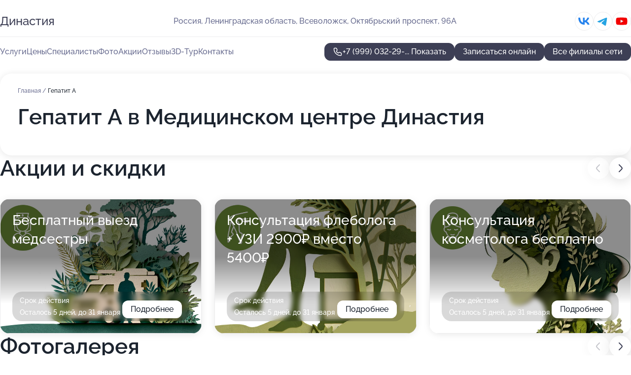

--- FILE ---
content_type: text/html; charset=utf-8
request_url: https://dinastiya-med.ru/meditsinskij_tsentr_dinastiya_na_oktyabrskom_prospekte_vo_vsevolozhske/service/gepatit_a/
body_size: 32773
content:
<!DOCTYPE html>
<html lang="ru">
<head>
	<meta http-equiv="Content-Type" content="text/html; charset=utf-8">
	<meta name="viewport" content="width=device-width,maximum-scale=1,initial-scale=1,user-scalable=0">
	<meta name="format-detection" content="telephone=no">
	<meta name="theme-color" content="#3D3F55">
	<meta name="description" content="Информация о&#160;Медицинском центре Династия на&#160;Октябрьском проспекте во&#160;Всеволожске">
	<link rel="icon" type="image/png" href="/favicon.png">

	<title>Медицинский центр Династия на&#160;Октябрьском проспекте во&#160;Всеволожске</title>

	<link nonce="oxzWsMTHQA523WO4TuPQo4QT" href="//dinastiya-med.ru/build/lego2/lego2.css?v=ffAwWDmDuvY" rel="stylesheet" >

		<script type="application/ld+json">{"@context":"http:\/\/schema.org","@type":"https:\/\/schema.org\/MedicalBusiness","name":"\u041c\u0435\u0434\u0438\u0446\u0438\u043d\u0441\u043a\u0438\u0439 \u0446\u0435\u043d\u0442\u0440 \u0414\u0438\u043d\u0430\u0441\u0442\u0438\u044f","address":{"@type":"PostalAddress","streetAddress":"\u0420\u0435\u043f\u0438\u0449\u0435\u0432\u0430 \u0443\u043b\u0438\u0446\u0430, 13","addressLocality":"\u0421\u0430\u043d\u043a\u0442-\u041f\u0435\u0442\u0435\u0440\u0431\u0443\u0440\u0433"},"url":"https:\/\/dinastiya-med.ru\/meditsinskij_tsentr_dinastiya_na_ulitse_repischeva\/","contactPoint":{"@type":"ContactPoint","telephone":"+7\u00a0(931)\u00a0254-92-64","contactType":"customer service","areaServed":"RU","availableLanguage":"Russian"},"sameAs":["https:\/\/vk.com\/meddynasty","https:\/\/www.youtube.com\/channel\/UCrndieGUTa_w55mwCoXQPAw"],"image":"https:\/\/p1.zoon.ru\/preview\/vRoe03OiZHUp6bBU6X-K8A\/2400x1500x75\/1\/1\/1\/original_549cbbcbaa2d494e258b4589_675a98589710e8.77791824.jpg","logo":"https:\/\/p2.zoon.ru\/preview\/3oIvvoWVqVkmUky_rCwsrg\/140x140x90\/0\/f\/e\/54bcdb2488163ffd7d8b459b_559a7094117f9.jpg","aggregateRating":{"@type":"AggregateRating","ratingValue":4.7,"worstRating":1,"bestRating":5,"reviewCount":593}}</script>
		<script type="application/ld+json">{"@context":"http:\/\/schema.org","@type":"https:\/\/schema.org\/MedicalBusiness","name":"\u041c\u0435\u0434\u0438\u0446\u0438\u043d\u0441\u043a\u0438\u0439 \u0446\u0435\u043d\u0442\u0440 \u0414\u0438\u043d\u0430\u0441\u0442\u0438\u044f","address":{"@type":"PostalAddress","streetAddress":"\u041b\u0435\u043d\u0438\u043d\u0433\u0440\u0430\u0434\u0441\u043a\u0430\u044f \u043e\u0431\u043b\u0430\u0441\u0442\u044c, \u0412\u0441\u0435\u0432\u043e\u043b\u043e\u0436\u0441\u043a, \u041e\u043a\u0442\u044f\u0431\u0440\u044c\u0441\u043a\u0438\u0439 \u043f\u0440\u043e\u0441\u043f\u0435\u043a\u0442, 96\u0410","addressLocality":"\u0421\u0430\u043d\u043a\u0442-\u041f\u0435\u0442\u0435\u0440\u0431\u0443\u0440\u0433"},"url":"https:\/\/dinastiya-med.ru\/meditsinskij_tsentr_dinastiya_na_oktyabrskom_prospekte_vo_vsevolozhske\/","contactPoint":{"@type":"ContactPoint","telephone":"+7\u00a0(999)\u00a0032-29-72","contactType":"customer service","areaServed":"RU","availableLanguage":"Russian"},"sameAs":["https:\/\/vk.com\/meddynasty","https:\/\/www.youtube.com\/channel\/UCrndieGUTa_w55mwCoXQPAw"],"image":"https:\/\/p2.zoon.ru\/preview\/NyufQTVPlvvfOS-3IhlBow\/2400x1500x85\/1\/4\/c\/original_59ae27792d37aa285c4aad96_67618a8a4a1f56.37903129.jpg","logo":"https:\/\/p2.zoon.ru\/preview\/3oIvvoWVqVkmUky_rCwsrg\/140x140x90\/0\/f\/e\/54bcdb2488163ffd7d8b459b_559a7094117f9.jpg","aggregateRating":{"@type":"AggregateRating","ratingValue":4.8,"worstRating":1,"bestRating":5,"reviewCount":239}}</script>
		<script type="application/ld+json">{"@context":"http:\/\/schema.org","@type":"https:\/\/schema.org\/MedicalBusiness","name":"\u041c\u0435\u0434\u0438\u0446\u0438\u043d\u0441\u043a\u0438\u0439 \u0446\u0435\u043d\u0442\u0440 \u0414\u0438\u043d\u0430\u0441\u0442\u0438\u044f","address":{"@type":"PostalAddress","streetAddress":"\u0443\u043b\u0438\u0446\u0430 \u041b\u0435\u043d\u0438\u043d\u0430, 5\u0411","addressLocality":"\u0421\u0430\u043d\u043a\u0442-\u041f\u0435\u0442\u0435\u0440\u0431\u0443\u0440\u0433"},"url":"https:\/\/dinastiya-med.ru\/meditsinskij_tsentr_dinastiya_na_ulitse_lenina\/","contactPoint":{"@type":"ContactPoint","telephone":"+7\u00a0(931)\u00a0305-69-20","contactType":"customer service","areaServed":"RU","availableLanguage":"Russian"},"sameAs":["https:\/\/vk.com\/meddynasty","https:\/\/www.youtube.com\/channel\/UCrndieGUTa_w55mwCoXQPAw"],"image":"https:\/\/p2.zoon.ru\/preview\/t4C5899T8ZK_WFvjIKQ92Q\/2400x1500x75\/1\/6\/b\/original_5b97a01451e59327c8330737_654b3f97dc76b6.90489798.jpg","logo":"https:\/\/p2.zoon.ru\/preview\/3oIvvoWVqVkmUky_rCwsrg\/140x140x90\/0\/f\/e\/54bcdb2488163ffd7d8b459b_559a7094117f9.jpg","aggregateRating":{"@type":"AggregateRating","ratingValue":4.8,"worstRating":1,"bestRating":5,"reviewCount":253}}</script>
		<script nonce="oxzWsMTHQA523WO4TuPQo4QT">
		window.js_base = '/js.php';
	</script>

	</head>
<body >
	 <header id="header" class="header" data-organization-id="59ae27792d37aa285c4aad96">
	<div class="wrapper">
		<div class="header-container" data-uitest="lego-header-block">
			<div class="header-menu-activator" data-target="header-menu-activator">
				<span class="header-menu-activator__icon"></span>
			</div>

			<div class="header-title">
				<a href="/meditsinskij_tsentr_dinastiya_na_oktyabrskom_prospekte_vo_vsevolozhske/">					Династия
				</a>			</div>
			<div class="header-address text-3 text-secondary">Россия, Ленинградская область, Всеволожск, Октябрьский проспект, 96А</div>

						<div class="header-socials flex gap-8 icon icon--36" data-target="header-socials">
									<!--noindex-->
					<a href="https://vk.com/meddynasty" data-category="vk_group" rel="nofollow" target="_blank">
						<svg class="svg-icons-vk_group" ><use xlink:href="/build/lego2/icons.svg?v=QSCehHzGySs#vk_group"></use></svg>
					</a>
					<!--/noindex-->
									<!--noindex-->
					<a href="https://t.me/SoulTherapy_spb" data-category="telegram" rel="nofollow" target="_blank">
						<svg class="svg-icons-telegram" ><use xlink:href="/build/lego2/icons.svg?v=QSCehHzGySs#telegram"></use></svg>
					</a>
					<!--/noindex-->
									<!--noindex-->
					<a href="https://www.youtube.com/channel/UCrndieGUTa_w55mwCoXQPAw" data-category="youtube" rel="nofollow" target="_blank">
						<svg class="svg-icons-youtube" ><use xlink:href="/build/lego2/icons.svg?v=QSCehHzGySs#youtube"></use></svg>
					</a>
					<!--/noindex-->
							</div>
					</div>

		<nav class="nav" data-target="header-nav" data-uitest="lego-navigation-block">
			<ul>
									<li data-target="header-services">
						<svg class="svg-icons-services" ><use xlink:href="/build/lego2/icons.svg?v=QSCehHzGySs#services"></use></svg>
						<a data-target="header-nav-link" href="https://dinastiya-med.ru/meditsinskij_tsentr_dinastiya_na_oktyabrskom_prospekte_vo_vsevolozhske/services/" data-za="{&quot;ev_label&quot;:&quot;all_service&quot;}">Услуги</a>
					</li>
									<li data-target="header-prices">
						<svg class="svg-icons-prices" ><use xlink:href="/build/lego2/icons.svg?v=QSCehHzGySs#prices"></use></svg>
						<a data-target="header-nav-link" href="https://dinastiya-med.ru/meditsinskij_tsentr_dinastiya_na_oktyabrskom_prospekte_vo_vsevolozhske/price/" data-za="{&quot;ev_label&quot;:&quot;price&quot;}">Цены</a>
					</li>
									<li data-target="header-specialists">
						<svg class="svg-icons-specialists" ><use xlink:href="/build/lego2/icons.svg?v=QSCehHzGySs#specialists"></use></svg>
						<a data-target="header-nav-link" href="https://dinastiya-med.ru/meditsinskij_tsentr_dinastiya_na_oktyabrskom_prospekte_vo_vsevolozhske/#specialists" data-za="{&quot;ev_label&quot;:&quot;org_prof&quot;}">Специалисты</a>
					</li>
									<li data-target="header-photo">
						<svg class="svg-icons-photo" ><use xlink:href="/build/lego2/icons.svg?v=QSCehHzGySs#photo"></use></svg>
						<a data-target="header-nav-link" href="https://dinastiya-med.ru/meditsinskij_tsentr_dinastiya_na_oktyabrskom_prospekte_vo_vsevolozhske/#photos" data-za="{&quot;ev_label&quot;:&quot;photos&quot;}">Фото</a>
					</li>
									<li data-target="header-offers">
						<svg class="svg-icons-offers" ><use xlink:href="/build/lego2/icons.svg?v=QSCehHzGySs#offers"></use></svg>
						<a data-target="header-nav-link" href="https://dinastiya-med.ru/meditsinskij_tsentr_dinastiya_na_oktyabrskom_prospekte_vo_vsevolozhske/#offers" data-za="{&quot;ev_label&quot;:&quot;offer&quot;}">Акции</a>
					</li>
									<li data-target="header-reviews">
						<svg class="svg-icons-reviews" ><use xlink:href="/build/lego2/icons.svg?v=QSCehHzGySs#reviews"></use></svg>
						<a data-target="header-nav-link" href="https://dinastiya-med.ru/meditsinskij_tsentr_dinastiya_na_oktyabrskom_prospekte_vo_vsevolozhske/#reviews" data-za="{&quot;ev_label&quot;:&quot;reviews&quot;}">Отзывы</a>
					</li>
									<li data-target="header-tour3d">
						<svg class="svg-icons-tour3d" ><use xlink:href="/build/lego2/icons.svg?v=QSCehHzGySs#tour3d"></use></svg>
						<a data-target="header-nav-link" href="https://dinastiya-med.ru/meditsinskij_tsentr_dinastiya_na_oktyabrskom_prospekte_vo_vsevolozhske/#tour3d" data-za="{&quot;ev_label&quot;:&quot;tour3d&quot;}">3D-Тур</a>
					</li>
									<li data-target="header-contacts">
						<svg class="svg-icons-contacts" ><use xlink:href="/build/lego2/icons.svg?v=QSCehHzGySs#contacts"></use></svg>
						<a data-target="header-nav-link" href="https://dinastiya-med.ru/meditsinskij_tsentr_dinastiya_na_oktyabrskom_prospekte_vo_vsevolozhske/#contacts" data-za="{&quot;ev_label&quot;:&quot;contacts&quot;}">Контакты</a>
					</li>
							</ul>

			<div class="header-controls">
				<div class="header-controls__wrapper">
					<a
	href="tel:+79990322972"
	class="phone-button button button--primary button--36 icon--20"
	data-phone="+7 (999) 032-29-72"
	data-za="{&quot;ev_sourceType&quot;:&quot;&quot;,&quot;ev_sourceId&quot;:&quot;59ae27792d37aa285c4aad96.f279&quot;,&quot;object_type&quot;:&quot;organization&quot;,&quot;object_id&quot;:&quot;59ae27792d37aa285c4aad96.f279&quot;,&quot;ev_label&quot;:&quot;partner_docdoc&quot;,&quot;ev_category&quot;:&quot;phone_o_l&quot;}">
	<svg class="svg-icons-phone" ><use xlink:href="/build/lego2/icons.svg?v=QSCehHzGySs#phone"></use></svg>
			<div data-target="show-phone-number">
			+7 (999) 032-29-...
			<span data-target="phone-button-show">Показать</span>
		</div>
	</a>


											<div class="booking-button-container">
							<div class="booking-button" data-target="booking-button" data-za="{&quot;ev_category&quot;:&quot;form_l&quot;,&quot;ev_sourceType&quot;:&quot;nav_panel&quot;,&quot;ev_sourceId&quot;:&quot;59ae27792d37aa285c4aad96.f279&quot;,&quot;ev_label&quot;:&quot;partner_docdoc&quot;,&quot;object_type&quot;:&quot;organization&quot;,&quot;object_id&quot;:&quot;59ae27792d37aa285c4aad96.f279&quot;}">
	<button id="u9758711" class="booking-button__button button button--primary button--mobile-fluid">
		<div class="booking-button__icon">
			<svg class="svg-icons-calendar" ><use xlink:href="/build/lego2/icons.svg?v=QSCehHzGySs#calendar"></use></svg>
		</div>
		Записаться онлайн
	</button>

	<script type="application/json" nonce="oxzWsMTHQA523WO4TuPQo4QT">
		{
			"id": "u9758711",
			"provider": "docdoc",
			"data": {"organization_id":"59ae27792d37aa285c4aad96"},
						"ev_data": {"ev_category":"form_l","ev_sourceType":"nav_panel","ev_sourceId":"59ae27792d37aa285c4aad96.f279","ev_label":"partner_docdoc","object_type":"organization","object_id":"59ae27792d37aa285c4aad96.f279"},
						"owner_type": "organization",
			"owner_id": "59ae27792d37aa285c4aad96"
		}
	</script>
</div>

						</div>
									</div>

									<a href="https://dinastiya-med.ru/" class="header-controls__booking button button--primary button--36 button--mobile-fluid">Все филиалы сети</a>
							</div>

			<div class="header-nav-address">
									<div class="header-block flex gap-12 icon icon--36" data-target="header-socials">
													<!--noindex-->
							<a href="https://vk.com/meddynasty" data-category="vk_group" rel="nofollow" target="_blank">
								<svg class="svg-icons-vk_group" ><use xlink:href="/build/lego2/icons.svg?v=QSCehHzGySs#vk_group"></use></svg>
							</a>
							<!--/noindex-->
													<!--noindex-->
							<a href="https://t.me/SoulTherapy_spb" data-category="telegram" rel="nofollow" target="_blank">
								<svg class="svg-icons-telegram" ><use xlink:href="/build/lego2/icons.svg?v=QSCehHzGySs#telegram"></use></svg>
							</a>
							<!--/noindex-->
													<!--noindex-->
							<a href="https://www.youtube.com/channel/UCrndieGUTa_w55mwCoXQPAw" data-category="youtube" rel="nofollow" target="_blank">
								<svg class="svg-icons-youtube" ><use xlink:href="/build/lego2/icons.svg?v=QSCehHzGySs#youtube"></use></svg>
							</a>
							<!--/noindex-->
											</div>
				
				<div class="header-block text-3 text-center text-secondary">Россия, Ленинградская область, Всеволожск, Октябрьский проспект, 96А</div>
			</div>
		</nav>
	</div>
</header>
<div class="header-placeholder"></div>

<div class="contacts-panel" id="contacts-panel">
	<div class="booking-button" data-target="booking-button" data-za="{&quot;ev_category&quot;:&quot;form_l&quot;,&quot;ev_sourceType&quot;:&quot;nav_panel&quot;,&quot;ev_sourceId&quot;:&quot;59ae27792d37aa285c4aad96.f279&quot;,&quot;ev_label&quot;:&quot;partner_docdoc&quot;,&quot;object_type&quot;:&quot;organization&quot;,&quot;object_id&quot;:&quot;59ae27792d37aa285c4aad96.f279&quot;}">
	<button id="u3810732" class="booking-button__button button button--primary button--mobile-fluid">
		<div class="booking-button__icon">
			<svg class="svg-icons-calendar" ><use xlink:href="/build/lego2/icons.svg?v=QSCehHzGySs#calendar"></use></svg>
		</div>
		Записаться онлайн
	</button>

	<script type="application/json" nonce="oxzWsMTHQA523WO4TuPQo4QT">
		{
			"id": "u3810732",
			"provider": "docdoc",
			"data": {"organization_id":"59ae27792d37aa285c4aad96"},
						"ev_data": {"ev_category":"form_l","ev_sourceType":"nav_panel","ev_sourceId":"59ae27792d37aa285c4aad96.f279","ev_label":"partner_docdoc","object_type":"organization","object_id":"59ae27792d37aa285c4aad96.f279"},
						"owner_type": "organization",
			"owner_id": "59ae27792d37aa285c4aad96"
		}
	</script>
</div>


	<div class="contacts-panel-wrapper">
					<div class="contacts-panel-icon contacts-panel-expander" data-target="contacts-panel-expand">
				<div class="contacts-panel-icon__collapsed"><svg class="svg-icons-phone_filled" ><use xlink:href="/build/lego2/icons.svg?v=QSCehHzGySs#phone_filled"></use></svg></div>
				<div class="contacts-panel-icon__expanded"><svg class="svg-icons-close" ><use xlink:href="/build/lego2/icons.svg?v=QSCehHzGySs#close"></use></svg></div>
			</div>

			<div class="contacts-panel-group">
								<a href="tel:+79990322972" class="contacts-panel-icon" data-phone="+7 (999) 032-29-72" data-za="{&quot;ev_sourceType&quot;:&quot;nav_panel&quot;,&quot;ev_sourceId&quot;:&quot;59ae27792d37aa285c4aad96.f279&quot;,&quot;object_type&quot;:&quot;organization&quot;,&quot;object_id&quot;:&quot;59ae27792d37aa285c4aad96.f279&quot;,&quot;ev_label&quot;:&quot;partner_docdoc&quot;,&quot;ev_category&quot;:&quot;phone_o_l&quot;}">
					<svg class="svg-icons-phone_filled" ><use xlink:href="/build/lego2/icons.svg?v=QSCehHzGySs#phone_filled"></use></svg>
				</a>
													<a href="https://t.me/SoulTherapy_spb" class="contacts-panel-icon"><svg class="svg-icons-telegram_filled" ><use xlink:href="/build/lego2/icons.svg?v=QSCehHzGySs#telegram_filled"></use></svg></a>
							</div>
			</div>
</div>

<script nonce="oxzWsMTHQA523WO4TuPQo4QT" type="module">
	import { initContactsPanel } from '//dinastiya-med.ru/build/lego2/lego2.js?v=At8PkRp6+qc';

	initContactsPanel(document.getElementById('contacts-panel'));
</script>


<script nonce="oxzWsMTHQA523WO4TuPQo4QT" type="module">
	import { initHeader } from '//dinastiya-med.ru/build/lego2/lego2.js?v=At8PkRp6+qc';

	initHeader(document.getElementById('header'));
</script>
 	<main class="main-container">
		<div class="wrapper section-wrapper">
			<div class="service-description__wrapper">
	<section class="service-description section-block">
		<div class="page-breadcrumbs">
			<div class="breadcrumbs">
			<span>
							<a href="https://dinastiya-med.ru/meditsinskij_tsentr_dinastiya_na_oktyabrskom_prospekte_vo_vsevolozhske/">
					Главная
				</a>
						/		</span>
			<span class="active">
							Гепатит А
								</span>
	</div>

		</div>
					<script nonce="oxzWsMTHQA523WO4TuPQo4QT" type="application/ld+json">{"@context":"http:\/\/schema.org","@type":"BreadcrumbList","itemListElement":[{"@type":"ListItem","position":1,"item":{"name":"\u0413\u043b\u0430\u0432\u043d\u0430\u044f","@id":"https:\/\/dinastiya-med.ru\/meditsinskij_tsentr_dinastiya_na_oktyabrskom_prospekte_vo_vsevolozhske\/"}}]}</script>
		
		<div class="service-description-title">
			<h1 class="page-title">Гепатит А в Медицинском центре Династия</h1>
			<div class="service-description-title__price">
							</div>
		</div>

		<div class="service-description__text collapse collapse--text-3">
			<div class="collapse__overflow">
				<div class="collapse__text"></div>
			</div>
		</div>
	</section>

	</div>
<section class="offers" id="offers" data-uitest="lego-offers-block">
	<div class="section-block__title flex flex--sb">
		<h2 class="text-h2">
			Акции и скидки
		</h2>

		<div class="slider__navigation" data-target="slider-navigation">
			<button class="slider__control prev" data-target="slider-prev">
				<svg class="svg-icons-arrow" ><use xlink:href="/build/lego2/icons.svg?v=QSCehHzGySs#arrow"></use></svg>
			</button>
			<button class="slider__control next" data-target="slider-next">
				<svg class="svg-icons-arrow" ><use xlink:href="/build/lego2/icons.svg?v=QSCehHzGySs#arrow"></use></svg>
			</button>
		</div>
	</div>

	<div class="offers__list" data-target="slider-container">
		<div class="offers__slider swiper-wrapper">
							<div data-offer-id="624318cabc89e3120e173803" data-sid="624318cabc89e3120e173803.7514" class="offers-item swiper-slide text-white">
					<img
						class="offers-item__image"
						src="https://p1.zoon.ru/6/2/624318cabc89e3120e173803_6956ca6c336a51.61998624.jpg"
						loading="lazy"
						alt="">
					<div class="offers-item__container">
						<div class="text-5">Бесплатный выезд медсестры</div>
						<div class="offers-item__bottom">
							<div>
								<div>
									Срок действия
								</div>
								<div>Осталось 5 дней, до 31 января</div>
							</div>
							<button class="button offers-item__button button--36">Подробнее</button>
						</div>
					</div>
				</div>
							<div data-offer-id="66de90618d9b68a6ea0b9bb0" data-sid="66de90618d9b68a6ea0b9bb0.e872" class="offers-item swiper-slide text-white">
					<img
						class="offers-item__image"
						src="https://p0.zoon.ru/1/6/66de90618d9b68a6ea0b9bb0_6956c9db925cb6.76035347.jpg"
						loading="lazy"
						alt="">
					<div class="offers-item__container">
						<div class="text-5">Консультация флеболога + УЗИ 2900₽ вместо 5400₽</div>
						<div class="offers-item__bottom">
							<div>
								<div>
									Срок действия
								</div>
								<div>Осталось 5 дней, до 31 января</div>
							</div>
							<button class="button offers-item__button button--36">Подробнее</button>
						</div>
					</div>
				</div>
							<div data-offer-id="6956cbcf5f81e1738e005c7f" data-sid="6956cbcf5f81e1738e005c7f.9790" class="offers-item swiper-slide text-white">
					<img
						class="offers-item__image"
						src="https://p2.zoon.ru/3/d/6956cb516b31f1c8920ff653_6956cbcdc2d000.19208768.jpg"
						loading="lazy"
						alt="">
					<div class="offers-item__container">
						<div class="text-5">Консультация косметолога бесплатно</div>
						<div class="offers-item__bottom">
							<div>
								<div>
									Срок действия
								</div>
								<div>Осталось 5 дней, до 31 января</div>
							</div>
							<button class="button offers-item__button button--36">Подробнее</button>
						</div>
					</div>
				</div>
							<div data-offer-id="6956cc2cb671c0f04a0cb14e" data-sid="6956cc2cb671c0f04a0cb14e.c3bd" class="offers-item swiper-slide text-white">
					<img
						class="offers-item__image"
						src="https://p2.zoon.ru/0/e/6956cb516b31f1c8920ff653_6956cc2997f7d7.49173265.jpg"
						loading="lazy"
						alt="">
					<div class="offers-item__container">
						<div class="text-5">Скидка 10% для пациентов старше 65 лет</div>
						<div class="offers-item__bottom">
							<div>
								<div>
									Срок действия
								</div>
								<div>Осталось 5 дней, до 31 января</div>
							</div>
							<button class="button offers-item__button button--36">Подробнее</button>
						</div>
					</div>
				</div>
											</div>

		<div class="slider__pagination" data-target="slider-pagination"></div>
	</div>
</section>
<script nonce="oxzWsMTHQA523WO4TuPQo4QT" type="module">
	import { initOffers } from '//dinastiya-med.ru/build/lego2/lego2.js?v=At8PkRp6+qc';

	const node = document.getElementById('offers');

	initOffers(node, { organizationId: '59ae27792d37aa285c4aad96' });
</script>
<section class="photo-section" id="photos" data-uitest="lego-gallery-block">
	<div class="section-block__title flex flex--sb">
		<h2 class="text-h2">Фотогалерея</h2>

					<div class="slider__navigation" data-target="slider-navigation">
				<button class="slider__control prev" data-target="slider-prev">
					<svg class="svg-icons-arrow" ><use xlink:href="/build/lego2/icons.svg?v=QSCehHzGySs#arrow"></use></svg>
				</button>
				<button class="slider__control next" data-target="slider-next">
					<svg class="svg-icons-arrow" ><use xlink:href="/build/lego2/icons.svg?v=QSCehHzGySs#arrow"></use></svg>
				</button>
			</div>
			</div>

	<div class="section-block__slider" data-target="slider-container" data-total="25" data-owner-type="organization" data-owner-id="59ae27792d37aa285c4aad96">
		<div class="photo-section__slider swiper-wrapper">
						<div class="photo-section__slide swiper-slide" data-id="67618a8a260e379f870c544d" data-target="photo-slide-item" data-index="0">
				<img src="https://p2.zoon.ru/preview/OX8m2psK_P6_82Y81wSSYA/1067x800x85/1/4/c/original_59ae27792d37aa285c4aad96_67618a8a4a1f56.37903129.jpg" loading="lazy" alt="">
			</div>
						<div class="photo-section__slide swiper-slide" data-id="67618a9defcb0e617e018071" data-target="photo-slide-item" data-index="1">
				<img src="https://p0.zoon.ru/preview/01Dr-q4HcuPe2GPY_G3bGA/1067x800x85/1/b/9/original_59ae27792d37aa285c4aad96_67618a9cee5d43.25037483.jpg" loading="lazy" alt="">
			</div>
						<div class="photo-section__slide swiper-slide" data-id="67618aa0a7f0f58f480a32ce" data-target="photo-slide-item" data-index="2">
				<img src="https://p0.zoon.ru/preview/7Y3M0i52vKYIIwfZYbYDpg/1067x800x85/1/7/3/original_59ae27792d37aa285c4aad96_67618a9fe4b2b2.91787786.jpg" loading="lazy" alt="">
			</div>
						<div class="photo-section__slide swiper-slide" data-id="59bf819614680a018b02c291" data-target="photo-slide-item" data-index="3">
				<img src="https://p0.zoon.ru/preview/JMtNniK675ZPmTf6CpALGg/1199x800x85/1/d/f/original_59ae277a2d37aa285c4aad98_59bf81962ec71.jpg" loading="lazy" alt="">
			</div>
						<div class="photo-section__slide swiper-slide" data-id="678e24b5a9b4ea69c50c5020" data-target="photo-slide-item" data-index="4">
				<img src="https://p0.zoon.ru/preview/MrVaof4zJ4p3g_uh74rmUw/1067x800x85/1/6/4/original_59ae27792d37aa285c4aad96_678e24b5157842.49691825.jpg" loading="lazy" alt="">
			</div>
						<div class="photo-section__slide swiper-slide" data-id="678e24adfd8f08c49f028e48" data-target="photo-slide-item" data-index="5">
				<img src="https://p2.zoon.ru/preview/z-isMkvl0gD0k_YznYLY7A/1067x800x85/1/4/0/original_59ae27792d37aa285c4aad96_678e24ad15f115.84129936.jpg" loading="lazy" alt="">
			</div>
						<div class="photo-section__slide swiper-slide" data-id="678e24bbcd3e93188f0ffd4b" data-target="photo-slide-item" data-index="6">
				<img src="https://p0.zoon.ru/preview/UhjFto3sDKUQe21VyiG4Dg/1067x800x85/1/6/6/original_59ae27792d37aa285c4aad96_678e24badbc781.05589657.jpg" loading="lazy" alt="">
			</div>
						<div class="photo-section__slide swiper-slide" data-id="650d5b9e18c77ae2390b8950" data-target="photo-slide-item" data-index="7">
				<img src="https://p0.zoon.ru/preview/cMGYpu0ND8TgZx-HQPlIrQ/1199x800x85/1/f/c/original_59ae27792d37aa285c4aad96_650d5b9eccfc66.05575872.jpg" loading="lazy" alt="">
			</div>
						<div class="photo-section__slide swiper-slide" data-id="650d5bbf7217b15ed6031da8" data-target="photo-slide-item" data-index="8">
				<img src="https://p1.zoon.ru/preview/rRgdwsigPzTQR8Pzzc6LlQ/1199x800x85/1/d/5/original_59ae27792d37aa285c4aad96_650d5bbfc77418.66124570.jpg" loading="lazy" alt="">
			</div>
						<div class="photo-section__slide swiper-slide" data-id="650d5bb65c8cf43e2800e33b" data-target="photo-slide-item" data-index="9">
				<img src="https://p0.zoon.ru/preview/o4wgL5PI1PCb8wj_KBO9UA/1199x800x85/1/e/6/original_59ae27792d37aa285c4aad96_650d5bb68f17f6.38140656.jpg" loading="lazy" alt="">
			</div>
						<div class="photo-section__slide swiper-slide" data-id="678e24b8fded2f49b201ef8c" data-target="photo-slide-item" data-index="10">
				<img src="https://p1.zoon.ru/preview/ayUoXc5QkitlKd-3PYzPXQ/1067x800x85/1/7/7/original_59ae27792d37aa285c4aad96_678e24b7e78667.93717453.jpg" loading="lazy" alt="">
			</div>
						<div class="photo-section__slide swiper-slide" data-id="678e24aac95abdad6b0d1b9b" data-target="photo-slide-item" data-index="11">
				<img src="https://p2.zoon.ru/preview/AFYd-Y73PkkSA_Pi2eWTiw/1067x800x85/1/5/e/original_59ae27792d37aa285c4aad96_678e24aa68c636.83859856.jpg" loading="lazy" alt="">
			</div>
						<div class="photo-section__slide swiper-slide" data-id="678e24aff2795b09780694ac" data-target="photo-slide-item" data-index="12">
				<img src="https://p2.zoon.ru/preview/F_qqpiukzZ8dTMsonHhi1w/1067x800x85/1/2/2/original_59ae27792d37aa285c4aad96_678e24af653291.55231486.jpg" loading="lazy" alt="">
			</div>
						<div class="photo-section__slide swiper-slide" data-id="678e24b20f0f41d4b40976cc" data-target="photo-slide-item" data-index="13">
				<img src="https://p1.zoon.ru/preview/-Sk3BCiVPGol0zX3-Liojg/1067x800x85/1/0/d/original_59ae27792d37aa285c4aad96_678e24b254d1e2.00540118.jpg" loading="lazy" alt="">
			</div>
						<div class="photo-section__slide swiper-slide" data-id="678e24a71aa55893fa043dab" data-target="photo-slide-item" data-index="14">
				<img src="https://p0.zoon.ru/preview/z9uNkxXsKHCrnHuAkrfHgQ/1067x800x85/1/e/3/original_59ae27792d37aa285c4aad96_678e24a6cf1524.30883820.jpg" loading="lazy" alt="">
			</div>
						<div class="photo-section__slide swiper-slide" data-id="650d5baa64b0eccb01050f2d" data-target="photo-slide-item" data-index="15">
				<img src="https://p2.zoon.ru/preview/hcQWgCLNpZ-vMAJQK9lLDg/534x800x85/1/d/7/original_59ae27792d37aa285c4aad96_650d5ba9d8f072.00002549.jpg" loading="lazy" alt="">
			</div>
						<div class="photo-section__slide swiper-slide" data-id="650d5bc7bed001bf930d668f" data-target="photo-slide-item" data-index="16">
				<img src="https://p2.zoon.ru/preview/AEbpSvXkG8dBZ0UeI8WxAA/1199x800x85/1/4/9/original_59ae27792d37aa285c4aad96_650d5bc78e5a69.53888895.jpg" loading="lazy" alt="">
			</div>
						<div class="photo-section__slide swiper-slide" data-id="650d5b985884853ed3037465" data-target="photo-slide-item" data-index="17">
				<img src="https://p0.zoon.ru/preview/NByU4AOPdxtoxp6hCfhT5g/1199x800x85/1/d/a/original_59ae27792d37aa285c4aad96_650d5b98030784.68068846.jpg" loading="lazy" alt="">
			</div>
						<div class="photo-section__slide swiper-slide" data-id="59bf819114680a018871dd9a" data-target="photo-slide-item" data-index="18">
				<img src="https://p1.zoon.ru/preview/O9CVwrFYch-ochfI8keJnw/1199x800x85/1/c/a/original_59ae277a2d37aa285c4aad98_59bf8191a7810.jpg" loading="lazy" alt="">
			</div>
						<div class="photo-section__slide swiper-slide" data-id="59bf818b14680a021b79659c" data-target="photo-slide-item" data-index="19">
				<img src="https://p1.zoon.ru/preview/PYS_BcIe2WBHFC6R3QWsKQ/1199x800x85/1/6/5/original_59ae277a2d37aa285c4aad98_59bf818ac8831.jpg" loading="lazy" alt="">
			</div>
						<div class="photo-section__slide swiper-slide" data-id="59bf818914680a019259a47a" data-target="photo-slide-item" data-index="20">
				<img src="https://p2.zoon.ru/preview/jh72If3Kq_cU34uN9AmoTA/1199x800x85/1/c/a/original_59ae277a2d37aa285c4aad98_59bf81898bc0a.jpg" loading="lazy" alt="">
			</div>
						<div class="photo-section__slide swiper-slide" data-id="59bf818814680a019723d448" data-target="photo-slide-item" data-index="21">
				<img src="https://p0.zoon.ru/preview/nbMGpy0-uhAI8eSABDkSTA/1199x800x85/1/6/2/original_59ae277a2d37aa285c4aad98_59bf8187f26fe.jpg" loading="lazy" alt="">
			</div>
						<div class="photo-section__slide swiper-slide" data-id="59bf818414680a018e544b90" data-target="photo-slide-item" data-index="22">
				<img src="https://p1.zoon.ru/preview/vE09HlZczIsuilGou_WDwg/1199x800x85/1/c/f/original_59ae277a2d37aa285c4aad98_59bf818487848.jpg" loading="lazy" alt="">
			</div>
						<div class="photo-section__slide swiper-slide" data-id="59bf817614680a019547912c" data-target="photo-slide-item" data-index="23">
				<img src="https://p0.zoon.ru/preview/_CVhfg-tAy_PkG_r19WCvA/1199x800x85/1/4/6/original_59ae277a2d37aa285c4aad98_59bf8176a1de2.jpg" loading="lazy" alt="">
			</div>
						<div class="photo-section__slide swiper-slide" data-id="59bf817b14680a018e544b8e" data-target="photo-slide-item" data-index="24">
				<img src="https://p0.zoon.ru/preview/tL2pIRuN-N8SJzvuZBhY6g/1199x800x85/1/0/a/original_59ae277a2d37aa285c4aad98_59bf817ae3d8b.jpg" loading="lazy" alt="">
			</div>
					</div>
	</div>

	<div class="slider__pagination" data-target="slider-pagination"></div>
</section>

<script nonce="oxzWsMTHQA523WO4TuPQo4QT" type="module">
	import { initPhotos } from '//dinastiya-med.ru/build/lego2/lego2.js?v=At8PkRp6+qc';

	const node = document.getElementById('photos');
	initPhotos(node);
</script>
<section class="reviews-section section-block" id="reviews" data-uitest="lego-reviews-block">
	<div class="section-block__title flex flex--sb">
		<h2 class="text-h2">
			Отзывы
		</h2>

				<div class="slider__navigation" data-target="slider-navigation">
			<button class="slider__control prev" data-target="slider-prev">
				<svg class="svg-icons-arrow" ><use xlink:href="/build/lego2/icons.svg?v=QSCehHzGySs#arrow"></use></svg>
			</button>
			<button class="slider__control next" data-target="slider-next">
				<svg class="svg-icons-arrow" ><use xlink:href="/build/lego2/icons.svg?v=QSCehHzGySs#arrow"></use></svg>
			</button>
		</div>
			</div>

	<div class="reviews-section__list" data-target="slider-container">
		<div class="reviews-section__slider swiper-wrapper" data-target="review-section-slides">
							<div
	class="reviews-section-item swiper-slide "
	data-id="67890876f5e7b5c7520235be"
	data-owner-id="59259935b666ef52c536df86"
	data-target="review">
	<div  class="flex flex--center-y gap-12">
		<div class="reviews-section-item__avatar">
										<svg class="svg-icons-user" ><use xlink:href="/build/lego2/icons.svg?v=QSCehHzGySs#user"></use></svg>
					</div>
		<div class="reviews-section-item__head">
			<div class="reviews-section-item__head-top flex flex--center-y gap-16">
				<div class="flex flex--center-y gap-8">
										<div class="stars stars--16" style="--rating: 5">
						<div class="stars__rating">
							<div class="stars stars--filled"></div>
						</div>
					</div>
					<div class="reviews-section-item__mark text-3">
						5,0
					</div>
				</div>
											</div>

			<div class="reviews-section-item__name text-3 fade">
				юрий
			</div>
		</div>
	</div>
					<div class="reviews-section-item__descr collapse collapse--text-2 mt-8">
			<div class="collapse__overflow">
				<div class="collapse__text">
					04.01.2025г был на приёме у Буклова Александра Александровича. Весьма грамотный и эрудированный доктор. Внимателен. Назначил курс лечения из различных препаратов. В том числе и растительного происхождения. Что немаловажно. Улучшения имеются. Я доволен.
				</div>
			</div>
		</div>
			<div class="reviews-section-item__date text-2 text-secondary mt-8">
		16 января 2025 Отзыв взят с сайта Zoon.ru
	</div>
</div>

							<div
	class="reviews-section-item swiper-slide "
	data-id="668b7a05cae321b8660c1c96"
	data-owner-id="5bb468598d27bf3b852c1530"
	data-target="review">
	<div  class="flex flex--center-y gap-12">
		<div class="reviews-section-item__avatar">
										<svg class="svg-icons-user" ><use xlink:href="/build/lego2/icons.svg?v=QSCehHzGySs#user"></use></svg>
					</div>
		<div class="reviews-section-item__head">
			<div class="reviews-section-item__head-top flex flex--center-y gap-16">
				<div class="flex flex--center-y gap-8">
										<div class="stars stars--16" style="--rating: 5">
						<div class="stars__rating">
							<div class="stars stars--filled"></div>
						</div>
					</div>
					<div class="reviews-section-item__mark text-3">
						5,0
					</div>
				</div>
											</div>

			<div class="reviews-section-item__name text-3 fade">
				Галина
			</div>
		</div>
	</div>
					<div class="reviews-section-item__descr collapse collapse--text-2 mt-8">
			<div class="collapse__overflow">
				<div class="collapse__text">
					Прекрасный доктор. очень вежливый,внимательно выслушивает жалобы пациента. Очень осталась довольна лечением доктора.Спасибо и благодарю.
				</div>
			</div>
		</div>
			<div class="reviews-section-item__date text-2 text-secondary mt-8">
		8 июля 2024 Отзыв взят с сайта Zoon.ru
	</div>
</div>

							<div
	class="reviews-section-item swiper-slide "
	data-id="6613cdd09f84cbd7820f852c"
	data-owner-id="5a2c24cf85d0607afe2a4fc8"
	data-target="review">
	<div  class="flex flex--center-y gap-12">
		<div class="reviews-section-item__avatar">
										<svg class="svg-icons-user" ><use xlink:href="/build/lego2/icons.svg?v=QSCehHzGySs#user"></use></svg>
					</div>
		<div class="reviews-section-item__head">
			<div class="reviews-section-item__head-top flex flex--center-y gap-16">
				<div class="flex flex--center-y gap-8">
										<div class="stars stars--16" style="--rating: 1">
						<div class="stars__rating">
							<div class="stars stars--filled"></div>
						</div>
					</div>
					<div class="reviews-section-item__mark text-3">
						1,0
					</div>
				</div>
											</div>

			<div class="reviews-section-item__name text-3 fade">
				Не ввосторге!
			</div>
		</div>
	</div>
					<div class="reviews-section-item__descr collapse collapse--text-2 mt-8">
			<div class="collapse__overflow">
				<div class="collapse__text">
					Пришла на прием с уверенностью, что врач поможет и выяснит, в чем моя проблема, а в итоге не взяв ресницы на анализ, а визуально и с помощью линеек сделала вывод, что у меня проблема в другом. Я заплатила за прием, а получила 0. Не в восторге от врача и вообще не только от Крыловой И.С. Обратилась к другому специалисту, который грамотно все мне рассказал и нашел  причину моей проблемы. 
Прежде чем идти в клинику Династия подумайте, за что отдавать такие деньги, если врач не считает нужным на 1ом приеме предоставить полную услугу. Не советую.
				</div>
			</div>
		</div>
			<div class="reviews-section-item__date text-2 text-secondary mt-8">
		8 апреля 2024 Отзыв взят с сайта Zoon.ru
	</div>
</div>

							<div
	class="reviews-section-item swiper-slide "
	data-id="633fdeb543f50d4f730dee95"
	data-owner-id="59ae27792d37aa285c4aad96"
	data-target="review">
	<div  class="flex flex--center-y gap-12">
		<div class="reviews-section-item__avatar">
										<svg class="svg-icons-user" ><use xlink:href="/build/lego2/icons.svg?v=QSCehHzGySs#user"></use></svg>
					</div>
		<div class="reviews-section-item__head">
			<div class="reviews-section-item__head-top flex flex--center-y gap-16">
				<div class="flex flex--center-y gap-8">
										<div class="stars stars--16" style="--rating: 5">
						<div class="stars__rating">
							<div class="stars stars--filled"></div>
						</div>
					</div>
					<div class="reviews-section-item__mark text-3">
						5,0
					</div>
				</div>
											</div>

			<div class="reviews-section-item__name text-3 fade">
				Кирилл
			</div>
		</div>
	</div>
					<div class="reviews-section-item__descr collapse collapse--text-2 mt-8">
			<div class="collapse__overflow">
				<div class="collapse__text">
																<div>
							<span class="reviews-section-item__text-title">Преимущества:</span> Внимательный персонал!
Доктор проявил к нам достаточно внимания и когда мы переспрашивали всё повторно объяснял.
 ЭТО ОЧЕНЬ ВАЖНО ДЛЯ НАС
						</div>
																<div>
							<span class="reviews-section-item__text-title">Недостатки:</span> Сложно сказать вроде всё хорошо
Вот если какая-то система скидок)
						</div>
																<div>
							<span class="reviews-section-item__text-title">Комментарий:</span>
							Пока всё нравиться 
Были на приёме два раза
						</div>
									</div>
			</div>
		</div>
			<div class="reviews-section-item__date text-2 text-secondary mt-8">
		7 октября 2022 Отзыв взят с сайта Zoon.ru
	</div>
</div>

							<div
	class="reviews-section-item swiper-slide "
	data-id="62f3d02f063901d547023705"
	data-owner-id="5b657211f0579f6cb770d6a2"
	data-target="review">
	<div  class="flex flex--center-y gap-12">
		<div class="reviews-section-item__avatar">
										<svg class="svg-icons-user" ><use xlink:href="/build/lego2/icons.svg?v=QSCehHzGySs#user"></use></svg>
					</div>
		<div class="reviews-section-item__head">
			<div class="reviews-section-item__head-top flex flex--center-y gap-16">
				<div class="flex flex--center-y gap-8">
										<div class="stars stars--16" style="--rating: 5">
						<div class="stars__rating">
							<div class="stars stars--filled"></div>
						</div>
					</div>
					<div class="reviews-section-item__mark text-3">
						5,0
					</div>
				</div>
											</div>

			<div class="reviews-section-item__name text-3 fade">
				Любовь
			</div>
		</div>
	</div>
					<div class="reviews-section-item__descr collapse collapse--text-2 mt-8">
			<div class="collapse__overflow">
				<div class="collapse__text">
					В течение полутора лет посещала врача Марию Александровну в данном центре и по сей день остаюсь довольна качеством приема. Очень внимательный врач, работа с которым принесла отличные результаты. Рекомендую врача и этот медицинский центр.
				</div>
			</div>
		</div>
			<div class="reviews-section-item__date text-2 text-secondary mt-8">
		10 августа 2022 Отзыв взят с сайта Zoon.ru
	</div>
</div>

							<div
	class="reviews-section-item swiper-slide "
	data-id="62c1fd15cb376ea4be09aad5"
	data-owner-id="55d4cea940c0880f6c8b5ac9"
	data-target="review">
	<div  class="flex flex--center-y gap-12">
		<div class="reviews-section-item__avatar">
										<svg class="svg-icons-user" ><use xlink:href="/build/lego2/icons.svg?v=QSCehHzGySs#user"></use></svg>
					</div>
		<div class="reviews-section-item__head">
			<div class="reviews-section-item__head-top flex flex--center-y gap-16">
				<div class="flex flex--center-y gap-8">
										<div class="stars stars--16" style="--rating: 5">
						<div class="stars__rating">
							<div class="stars stars--filled"></div>
						</div>
					</div>
					<div class="reviews-section-item__mark text-3">
						5,0
					</div>
				</div>
											</div>

			<div class="reviews-section-item__name text-3 fade">
				Евгения
			</div>
		</div>
	</div>
					<div class="reviews-section-item__descr collapse collapse--text-2 mt-8">
			<div class="collapse__overflow">
				<div class="collapse__text">
					Очень довольна. Доктор помогла с моей проблемой.
				</div>
			</div>
		</div>
			<div class="reviews-section-item__date text-2 text-secondary mt-8">
		3 июля 2022 Отзыв взят с сайта Zoon.ru
	</div>
</div>

							<div
	class="reviews-section-item swiper-slide "
	data-id="62c0d2f571f7306e920a6f70"
	data-owner-id="565f222340c08841668baa32"
	data-target="review">
	<div  class="flex flex--center-y gap-12">
		<div class="reviews-section-item__avatar">
										<svg class="svg-icons-user" ><use xlink:href="/build/lego2/icons.svg?v=QSCehHzGySs#user"></use></svg>
					</div>
		<div class="reviews-section-item__head">
			<div class="reviews-section-item__head-top flex flex--center-y gap-16">
				<div class="flex flex--center-y gap-8">
										<div class="stars stars--16" style="--rating: 2">
						<div class="stars__rating">
							<div class="stars stars--filled"></div>
						</div>
					</div>
					<div class="reviews-section-item__mark text-3">
						2,0
					</div>
				</div>
											</div>

			<div class="reviews-section-item__name text-3 fade">
				Рина
			</div>
		</div>
	</div>
					<div class="reviews-section-item__descr collapse collapse--text-2 mt-8">
			<div class="collapse__overflow">
				<div class="collapse__text">
					На приёме было некомфортно. Когда не знала что сказать и молчала, то врач задал непрофессиональный вопрос — ну и зачем вы тогда пришли?

Весь сеанс засыпал, клевал носом. Когда поделилась своими опасениями и страхами, то удивлённо поднял взгляд и прокомментировал опять же непрофессионально — нда, странно.

Не рассказал про побочки таблеток, на сеансе устроил медитацию, не пытался услышать, а в конце на весь холл зачитал названия таблеток, которые выписал и дозировки. 

Непрофессионально.
				</div>
			</div>
		</div>
			<div class="reviews-section-item__date text-2 text-secondary mt-8">
		3 июля 2022 Отзыв взят с сайта Zoon.ru
	</div>
</div>

							<div
	class="reviews-section-item swiper-slide "
	data-id="628bcd78cc1d72b49e02d6ab"
	data-owner-id="5e835f9fb56ffa2cd95612d4"
	data-target="review">
	<div  class="flex flex--center-y gap-12">
		<div class="reviews-section-item__avatar">
										<svg class="svg-icons-user" ><use xlink:href="/build/lego2/icons.svg?v=QSCehHzGySs#user"></use></svg>
					</div>
		<div class="reviews-section-item__head">
			<div class="reviews-section-item__head-top flex flex--center-y gap-16">
				<div class="flex flex--center-y gap-8">
										<div class="stars stars--16" style="--rating: 5">
						<div class="stars__rating">
							<div class="stars stars--filled"></div>
						</div>
					</div>
					<div class="reviews-section-item__mark text-3">
						5,0
					</div>
				</div>
											</div>

			<div class="reviews-section-item__name text-3 fade">
				Елена
			</div>
		</div>
	</div>
					<div class="reviews-section-item__descr collapse collapse--text-2 mt-8">
			<div class="collapse__overflow">
				<div class="collapse__text">
																<div>
							<span class="reviews-section-item__text-title">Преимущества:</span> Отзывчивый персонал, прекрасный специалист Брагин Дмитрий Алексеевич. Внимательный и чуткий подростковый психолог! 😊 Мы довольны!
						</div>
																<div>
							<span class="reviews-section-item__text-title">Недостатки:</span> Нет
						</div>
														</div>
			</div>
		</div>
			<div class="reviews-section-item__date text-2 text-secondary mt-8">
		23 мая 2022 Отзыв взят с сайта Zoon.ru
	</div>
</div>

							<div
	class="reviews-section-item swiper-slide "
	data-id="621ccf0b2257a565267ffa6b"
	data-owner-id="5d7095ea56425902ba3b68d6"
	data-target="review">
	<div  class="flex flex--center-y gap-12">
		<div class="reviews-section-item__avatar">
										<svg class="svg-icons-user" ><use xlink:href="/build/lego2/icons.svg?v=QSCehHzGySs#user"></use></svg>
					</div>
		<div class="reviews-section-item__head">
			<div class="reviews-section-item__head-top flex flex--center-y gap-16">
				<div class="flex flex--center-y gap-8">
										<div class="stars stars--16" style="--rating: 1">
						<div class="stars__rating">
							<div class="stars stars--filled"></div>
						</div>
					</div>
					<div class="reviews-section-item__mark text-3">
						1,0
					</div>
				</div>
											</div>

			<div class="reviews-section-item__name text-3 fade">
				Margarita Dudareva
			</div>
		</div>
	</div>
					<div class="reviews-section-item__descr collapse collapse--text-2 mt-8">
			<div class="collapse__overflow">
				<div class="collapse__text">
					Была у этого врача в клинике Династия по поводу болей в пояснице. Я беременна, на что обратила внимание при записи в клинику. Врач провела беглый осмотр, не дала никаких четких рекомендаций, не ответила четко ни на один заданный мною вопрос, все время уходила от прямых ответов, параллельно сверяясь с интернетом, когда я просила назначить мне хоть какой-то препарат против болей. Ощущение полной некомпетентности и пустая трата времени и денег на прием. Не рекомендую данного &quot;врача&quot;.
				</div>
			</div>
		</div>
			<div class="reviews-section-item__date text-2 text-secondary mt-8">
		28 февраля 2022 Отзыв взят с сайта Zoon.ru
	</div>
</div>

							<div
	class="reviews-section-item swiper-slide "
	data-id="61afb0fcf93c4205e74a301c"
	data-owner-id="5acb15cb90f6550197657c7b"
	data-target="review">
	<div  class="flex flex--center-y gap-12">
		<div class="reviews-section-item__avatar">
										<svg class="svg-icons-user" ><use xlink:href="/build/lego2/icons.svg?v=QSCehHzGySs#user"></use></svg>
					</div>
		<div class="reviews-section-item__head">
			<div class="reviews-section-item__head-top flex flex--center-y gap-16">
				<div class="flex flex--center-y gap-8">
										<div class="stars stars--16" style="--rating: 5">
						<div class="stars__rating">
							<div class="stars stars--filled"></div>
						</div>
					</div>
					<div class="reviews-section-item__mark text-3">
						5,0
					</div>
				</div>
											</div>

			<div class="reviews-section-item__name text-3 fade">
				Марина
			</div>
		</div>
	</div>
					<div class="reviews-section-item__descr collapse collapse--text-2 mt-8">
			<div class="collapse__overflow">
				<div class="collapse__text">
					Чуткий и умный врач. Профессионал своего дела. Ценый сотрудник для Династии!!!!
				</div>
			</div>
		</div>
			<div class="reviews-section-item__date text-2 text-secondary mt-8">
		7 декабря 2021 Отзыв взят с сайта Zoon.ru
	</div>
</div>

							<div
	class="reviews-section-item swiper-slide reviews-section-item--with-photo"
	data-id="619760ad48a35b43db6f6b1a"
	data-owner-id="5e858cc3b56ffa2cd95d75f4"
	data-target="review">
	<div  class="flex flex--center-y gap-12">
		<div class="reviews-section-item__avatar">
										<svg class="svg-icons-user" ><use xlink:href="/build/lego2/icons.svg?v=QSCehHzGySs#user"></use></svg>
					</div>
		<div class="reviews-section-item__head">
			<div class="reviews-section-item__head-top flex flex--center-y gap-16">
				<div class="flex flex--center-y gap-8">
										<div class="stars stars--16" style="--rating: 5">
						<div class="stars__rating">
							<div class="stars stars--filled"></div>
						</div>
					</div>
					<div class="reviews-section-item__mark text-3">
						5,0
					</div>
				</div>
											</div>

			<div class="reviews-section-item__name text-3 fade">
				Валерия Ярославская
			</div>
		</div>
	</div>
					<div class="reviews-section-item__descr collapse collapse--text-2 mt-8">
			<div class="collapse__overflow">
				<div class="collapse__text">
					Внимательный, компетентный врач. Выслушал меня, задал уточняющие вопросы и дал рекомендации.
				</div>
			</div>
		</div>
								<div class="reviews-section-item__slider" data-target="reviews-section-item-slider">
			<div data-target="slider-container">
				<div class="reviews-section__slider swiper-wrapper">
											<div class="reviews-section-item__slide swiper-slide">
							<img src="https://p1.zoon.ru/preview/Po6vi0R3Rp8y2m7arVvyTg/98x98x90/1/2/c/619760a16ecd3d76ce3712b1_619760a1761fc.jpg" loading="lazy" alt="">
						</div>
									</div>
			</div>
					</div>
		<div class="reviews-section-item__date text-2 text-secondary mt-8">
		19 ноября 2021 Отзыв взят с сайта Zoon.ru
	</div>
</div>

							<div
	class="reviews-section-item swiper-slide reviews-section-item--with-photo"
	data-id="617a90085ddb196eae4d938d"
	data-owner-id="5e858cc3b56ffa2cd95d75f4"
	data-target="review">
	<div  class="flex flex--center-y gap-12">
		<div class="reviews-section-item__avatar">
										<svg class="svg-icons-user" ><use xlink:href="/build/lego2/icons.svg?v=QSCehHzGySs#user"></use></svg>
					</div>
		<div class="reviews-section-item__head">
			<div class="reviews-section-item__head-top flex flex--center-y gap-16">
				<div class="flex flex--center-y gap-8">
										<div class="stars stars--16" style="--rating: 5">
						<div class="stars__rating">
							<div class="stars stars--filled"></div>
						</div>
					</div>
					<div class="reviews-section-item__mark text-3">
						5,0
					</div>
				</div>
											</div>

			<div class="reviews-section-item__name text-3 fade">
				Никита Мельников
			</div>
		</div>
	</div>
					<div class="reviews-section-item__descr collapse collapse--text-2 mt-8">
			<div class="collapse__overflow">
				<div class="collapse__text">
					Опытный врач, который внимательно относится к своим пациентам. Подробно изучил мою историю болезни и выписал лекарства. Приемом доволен полностью.
				</div>
			</div>
		</div>
								<div class="reviews-section-item__slider" data-target="reviews-section-item-slider">
			<div data-target="slider-container">
				<div class="reviews-section__slider swiper-wrapper">
											<div class="reviews-section-item__slide swiper-slide">
							<img src="https://p0.zoon.ru/preview/dUq7dL_wDYWQsJqW8gZ0mA/98x98x90/1/1/9/617a8fd83d74355656344df1_617a900689a39.jpg" loading="lazy" alt="">
						</div>
									</div>
			</div>
					</div>
		<div class="reviews-section-item__date text-2 text-secondary mt-8">
		28 октября 2021 Отзыв взят с сайта Zoon.ru
	</div>
</div>

							<div
	class="reviews-section-item swiper-slide "
	data-id="615742e2d133ad060c3a7328"
	data-owner-id="582ed50427ec2d551b8b4569"
	data-target="review">
	<div  class="flex flex--center-y gap-12">
		<div class="reviews-section-item__avatar">
										<svg class="svg-icons-user" ><use xlink:href="/build/lego2/icons.svg?v=QSCehHzGySs#user"></use></svg>
					</div>
		<div class="reviews-section-item__head">
			<div class="reviews-section-item__head-top flex flex--center-y gap-16">
				<div class="flex flex--center-y gap-8">
										<div class="stars stars--16" style="--rating: 5">
						<div class="stars__rating">
							<div class="stars stars--filled"></div>
						</div>
					</div>
					<div class="reviews-section-item__mark text-3">
						5,0
					</div>
				</div>
											</div>

			<div class="reviews-section-item__name text-3 fade">
				Яна
			</div>
		</div>
	</div>
					<div class="reviews-section-item__descr collapse collapse--text-2 mt-8">
			<div class="collapse__overflow">
				<div class="collapse__text">
					В настоящее время прохожу лечение у Гинжул Г.М. Специалист очень понравилась: все понятно объясняет доступным несведущему в медицине человеку языком, назначает максимально логичные анализы, о которых другие врачи даже не говорили и, так понимаю, не думали; не залечивает; в общении сдержана, лаконична, тактична. Осмотр и УЗИ проводит сама, что тоже является огромным плюсом. Ооооооочень довольна специалистом, рекомендую обращение именно к Гинжул Г.М.
				</div>
			</div>
		</div>
			<div class="reviews-section-item__date text-2 text-secondary mt-8">
		1 октября 2021 Отзыв взят с сайта Zoon.ru
	</div>
</div>

							<div
	class="reviews-section-item swiper-slide "
	data-id="6111a81e4acc665b1557588b"
	data-owner-id="5e82708db56ffa2cd951d030"
	data-target="review">
	<div  class="flex flex--center-y gap-12">
		<div class="reviews-section-item__avatar">
										<svg class="svg-icons-user" ><use xlink:href="/build/lego2/icons.svg?v=QSCehHzGySs#user"></use></svg>
					</div>
		<div class="reviews-section-item__head">
			<div class="reviews-section-item__head-top flex flex--center-y gap-16">
				<div class="flex flex--center-y gap-8">
										<div class="stars stars--16" style="--rating: 1">
						<div class="stars__rating">
							<div class="stars stars--filled"></div>
						</div>
					</div>
					<div class="reviews-section-item__mark text-3">
						1,0
					</div>
				</div>
											</div>

			<div class="reviews-section-item__name text-3 fade">
				Марина
			</div>
		</div>
	</div>
					<div class="reviews-section-item__descr collapse collapse--text-2 mt-8">
			<div class="collapse__overflow">
				<div class="collapse__text">
					Внимательная, грамотная, доброжелательная. Спасибо за помощь в устранении болевого синдрома. Теперь можно двигаться без ограничений
				</div>
			</div>
		</div>
			<div class="reviews-section-item__date text-2 text-secondary mt-8">
		10 августа 2021 Отзыв взят с сайта Zoon.ru
	</div>
</div>

							<div
	class="reviews-section-item swiper-slide "
	data-id="60dee95729a87c62297f62da"
	data-owner-id="60e2e034fe361b513f3aba3a"
	data-target="review">
	<div  class="flex flex--center-y gap-12">
		<div class="reviews-section-item__avatar">
										<svg class="svg-icons-user" ><use xlink:href="/build/lego2/icons.svg?v=QSCehHzGySs#user"></use></svg>
					</div>
		<div class="reviews-section-item__head">
			<div class="reviews-section-item__head-top flex flex--center-y gap-16">
				<div class="flex flex--center-y gap-8">
										<div class="stars stars--16" style="--rating: 5">
						<div class="stars__rating">
							<div class="stars stars--filled"></div>
						</div>
					</div>
					<div class="reviews-section-item__mark text-3">
						5,0
					</div>
				</div>
											</div>

			<div class="reviews-section-item__name text-3 fade">
				Екатерина
			</div>
		</div>
	</div>
					<div class="reviews-section-item__descr collapse collapse--text-2 mt-8">
			<div class="collapse__overflow">
				<div class="collapse__text">
					Олег Валерьевич замечательный специалист. Помог решить проблему всей жизни(акне). Все четко, все прямо и по делу. И главное- результативно! Это отличная черта. Спасибо Вам!
				</div>
			</div>
		</div>
			<div class="reviews-section-item__date text-2 text-secondary mt-8">
		2 июля 2021 Отзыв взят с сайта Zoon.ru
	</div>
</div>

							<div
	class="reviews-section-item swiper-slide "
	data-id="60c2064234f0e0341b3dee76"
	data-owner-id="60e2e034fe361b513f3aba3a"
	data-target="review">
	<div  class="flex flex--center-y gap-12">
		<div class="reviews-section-item__avatar">
										<svg class="svg-icons-user" ><use xlink:href="/build/lego2/icons.svg?v=QSCehHzGySs#user"></use></svg>
					</div>
		<div class="reviews-section-item__head">
			<div class="reviews-section-item__head-top flex flex--center-y gap-16">
				<div class="flex flex--center-y gap-8">
										<div class="stars stars--16" style="--rating: 5">
						<div class="stars__rating">
							<div class="stars stars--filled"></div>
						</div>
					</div>
					<div class="reviews-section-item__mark text-3">
						5,0
					</div>
				</div>
											</div>

			<div class="reviews-section-item__name text-3 fade">
				Воронин Игорь Павлович
			</div>
		</div>
	</div>
					<div class="reviews-section-item__descr collapse collapse--text-2 mt-8">
			<div class="collapse__overflow">
				<div class="collapse__text">
					Олег
Валерьевич, отличный специалист.
Решил мою проблему, которую не могли решить врачи в течение 7-и лет.
Рекомендую!
Спасибо вам огромное!!!
				</div>
			</div>
		</div>
			<div class="reviews-section-item__date text-2 text-secondary mt-8">
		10 июня 2021 Отзыв взят с сайта Zoon.ru
	</div>
</div>

							<div
	class="reviews-section-item swiper-slide "
	data-id="60acaea586b4da00932895ff"
	data-owner-id="578f2cf70fe60b12398b456d"
	data-target="review">
	<div  class="flex flex--center-y gap-12">
		<div class="reviews-section-item__avatar">
										<svg class="svg-icons-user" ><use xlink:href="/build/lego2/icons.svg?v=QSCehHzGySs#user"></use></svg>
					</div>
		<div class="reviews-section-item__head">
			<div class="reviews-section-item__head-top flex flex--center-y gap-16">
				<div class="flex flex--center-y gap-8">
										<div class="stars stars--16" style="--rating: 5">
						<div class="stars__rating">
							<div class="stars stars--filled"></div>
						</div>
					</div>
					<div class="reviews-section-item__mark text-3">
						5,0
					</div>
				</div>
											</div>

			<div class="reviews-section-item__name text-3 fade">
				Екатерина
			</div>
		</div>
	</div>
					<div class="reviews-section-item__descr collapse collapse--text-2 mt-8">
			<div class="collapse__overflow">
				<div class="collapse__text">
					Очень хороший специалист! С Еленой Юрьевной приятно и комфортно общаться, буду продолжать терапию с ней.
				</div>
			</div>
		</div>
			<div class="reviews-section-item__date text-2 text-secondary mt-8">
		25 мая 2021 Отзыв взят с сайта Zoon.ru
	</div>
</div>

							<div
	class="reviews-section-item swiper-slide "
	data-id="60aa8b499bb5e15fe33eb3b3"
	data-owner-id="60e2e034fe361b513f3aba3a"
	data-target="review">
	<div  class="flex flex--center-y gap-12">
		<div class="reviews-section-item__avatar">
										<svg class="svg-icons-user" ><use xlink:href="/build/lego2/icons.svg?v=QSCehHzGySs#user"></use></svg>
					</div>
		<div class="reviews-section-item__head">
			<div class="reviews-section-item__head-top flex flex--center-y gap-16">
				<div class="flex flex--center-y gap-8">
										<div class="stars stars--16" style="--rating: 5">
						<div class="stars__rating">
							<div class="stars stars--filled"></div>
						</div>
					</div>
					<div class="reviews-section-item__mark text-3">
						5,0
					</div>
				</div>
											</div>

			<div class="reviews-section-item__name text-3 fade">
				Дарья Тарасова
			</div>
		</div>
	</div>
					<div class="reviews-section-item__descr collapse collapse--text-2 mt-8">
			<div class="collapse__overflow">
				<div class="collapse__text">
					Обращалась с проблемой, которой сталкиваются многие женщины, грибок ногтя. Назначили правильное лечение, сейчас к летнему сезоны мои ногти снова здоровы. Да, лечить пришлось долго, этот процесс не быстрый, но обошлось без удаления ногтя и результат положительный.
				</div>
			</div>
		</div>
			<div class="reviews-section-item__date text-2 text-secondary mt-8">
		23 мая 2021 Отзыв взят с сайта Zoon.ru
	</div>
</div>

							<div
	class="reviews-section-item swiper-slide "
	data-id="60a8c6ae0b61eb427b41ecf4"
	data-owner-id="59390dd2a24fd915170e3957"
	data-target="review">
	<div  class="flex flex--center-y gap-12">
		<div class="reviews-section-item__avatar">
										<svg class="svg-icons-user" ><use xlink:href="/build/lego2/icons.svg?v=QSCehHzGySs#user"></use></svg>
					</div>
		<div class="reviews-section-item__head">
			<div class="reviews-section-item__head-top flex flex--center-y gap-16">
				<div class="flex flex--center-y gap-8">
										<div class="stars stars--16" style="--rating: 4">
						<div class="stars__rating">
							<div class="stars stars--filled"></div>
						</div>
					</div>
					<div class="reviews-section-item__mark text-3">
						4,0
					</div>
				</div>
											</div>

			<div class="reviews-section-item__name text-3 fade">
				Екатерина Сергеевна
			</div>
		</div>
	</div>
					<div class="reviews-section-item__descr collapse collapse--text-2 mt-8">
			<div class="collapse__overflow">
				<div class="collapse__text">
					Добрый день хочу к Вам записаться не могу дозвонится ,как попасть на беговую к вам
				</div>
			</div>
		</div>
			<div class="reviews-section-item__date text-2 text-secondary mt-8">
		22 мая 2021 Отзыв взят с сайта Zoon.ru
	</div>
</div>

							<div
	class="reviews-section-item swiper-slide "
	data-id="60a118d312912765db667fe2"
	data-owner-id="60e2e034fe361b513f3aba3a"
	data-target="review">
	<div  class="flex flex--center-y gap-12">
		<div class="reviews-section-item__avatar">
										<svg class="svg-icons-user" ><use xlink:href="/build/lego2/icons.svg?v=QSCehHzGySs#user"></use></svg>
					</div>
		<div class="reviews-section-item__head">
			<div class="reviews-section-item__head-top flex flex--center-y gap-16">
				<div class="flex flex--center-y gap-8">
										<div class="stars stars--16" style="--rating: 5">
						<div class="stars__rating">
							<div class="stars stars--filled"></div>
						</div>
					</div>
					<div class="reviews-section-item__mark text-3">
						5,0
					</div>
				</div>
											</div>

			<div class="reviews-section-item__name text-3 fade">
				Ольга
			</div>
		</div>
	</div>
					<div class="reviews-section-item__descr collapse collapse--text-2 mt-8">
			<div class="collapse__overflow">
				<div class="collapse__text">
					Очень понравился прием. Все по делу. Ответил на все вопросы. Замечательный, внимательный врач. Если придется, то снова обращусь именно к этому доктору.
				</div>
			</div>
		</div>
			<div class="reviews-section-item__date text-2 text-secondary mt-8">
		16 мая 2021 Отзыв взят с сайта Zoon.ru
	</div>
</div>

							<div
	class="reviews-section-item swiper-slide "
	data-id="60983494c4051d39914ec8a5"
	data-owner-id="60e2e034fe361b513f3aba3a"
	data-target="review">
	<div  class="flex flex--center-y gap-12">
		<div class="reviews-section-item__avatar">
										<svg class="svg-icons-user" ><use xlink:href="/build/lego2/icons.svg?v=QSCehHzGySs#user"></use></svg>
					</div>
		<div class="reviews-section-item__head">
			<div class="reviews-section-item__head-top flex flex--center-y gap-16">
				<div class="flex flex--center-y gap-8">
										<div class="stars stars--16" style="--rating: 5">
						<div class="stars__rating">
							<div class="stars stars--filled"></div>
						</div>
					</div>
					<div class="reviews-section-item__mark text-3">
						5,0
					</div>
				</div>
											</div>

			<div class="reviews-section-item__name text-3 fade">
				Кристина 
			</div>
		</div>
	</div>
					<div class="reviews-section-item__descr collapse collapse--text-2 mt-8">
			<div class="collapse__overflow">
				<div class="collapse__text">
					Была на приеме. Врач грамотный, внимательно отнёсся к моей проблеме. Подробно с участием расспрашивал о заболевании, затем очень доходчиво разъяснил лечение. Приятно общаться с грамотным и вежливым доктором.
				</div>
			</div>
		</div>
			<div class="reviews-section-item__date text-2 text-secondary mt-8">
		9 мая 2021 Отзыв взят с сайта Zoon.ru
	</div>
</div>

							<div
	class="reviews-section-item swiper-slide "
	data-id="6072c06a9002942d7927605f"
	data-owner-id="5e43d2b2bd886a0592398557"
	data-target="review">
	<div  class="flex flex--center-y gap-12">
		<div class="reviews-section-item__avatar">
										<svg class="svg-icons-user" ><use xlink:href="/build/lego2/icons.svg?v=QSCehHzGySs#user"></use></svg>
					</div>
		<div class="reviews-section-item__head">
			<div class="reviews-section-item__head-top flex flex--center-y gap-16">
				<div class="flex flex--center-y gap-8">
										<div class="stars stars--16" style="--rating: 5">
						<div class="stars__rating">
							<div class="stars stars--filled"></div>
						</div>
					</div>
					<div class="reviews-section-item__mark text-3">
						5,0
					</div>
				</div>
											</div>

			<div class="reviews-section-item__name text-3 fade">
				Anna Gorodenko
			</div>
		</div>
	</div>
					<div class="reviews-section-item__descr collapse collapse--text-2 mt-8">
			<div class="collapse__overflow">
				<div class="collapse__text">
					Была на УЗИ брюшной полости, результатом осталась довольна.
Доктор внимательный и компетентный, также для меня  большим плюсом было то, что доктор по совместительству хирург.
				</div>
			</div>
		</div>
			<div class="reviews-section-item__date text-2 text-secondary mt-8">
		11 апреля 2021, отредактирован 16 апреля 2021 в 8:54 Отзыв взят с сайта Zoon.ru
	</div>
</div>

							<div
	class="reviews-section-item swiper-slide "
	data-id="6059d03294477214a9378a1b"
	data-owner-id="55898ce140c088586e8b72ad"
	data-target="review">
	<div  class="flex flex--center-y gap-12">
		<div class="reviews-section-item__avatar">
										<svg class="svg-icons-user" ><use xlink:href="/build/lego2/icons.svg?v=QSCehHzGySs#user"></use></svg>
					</div>
		<div class="reviews-section-item__head">
			<div class="reviews-section-item__head-top flex flex--center-y gap-16">
				<div class="flex flex--center-y gap-8">
										<div class="stars stars--16" style="--rating: ">
						<div class="stars__rating">
							<div class="stars stars--filled"></div>
						</div>
					</div>
					<div class="reviews-section-item__mark text-3">
						0,0
					</div>
				</div>
											</div>

			<div class="reviews-section-item__name text-3 fade">
				Елена
			</div>
		</div>
	</div>
					<div class="reviews-section-item__descr collapse collapse--text-2 mt-8">
			<div class="collapse__overflow">
				<div class="collapse__text">
					Врач понравился.Внимательный и доброжелательный.Всё объяснил и назначил лечение.Теперь буду наблюдаться у него.рекомендую.
				</div>
			</div>
		</div>
			<div class="reviews-section-item__date text-2 text-secondary mt-8">
		23 марта 2021 Отзыв взят с сайта Zoon.ru
	</div>
</div>

							<div
	class="reviews-section-item swiper-slide "
	data-id="6052de25d9bf5f15ff5899ba"
	data-owner-id="60e2e034fe361b513f3aba3a"
	data-target="review">
	<div  class="flex flex--center-y gap-12">
		<div class="reviews-section-item__avatar">
										<svg class="svg-icons-user" ><use xlink:href="/build/lego2/icons.svg?v=QSCehHzGySs#user"></use></svg>
					</div>
		<div class="reviews-section-item__head">
			<div class="reviews-section-item__head-top flex flex--center-y gap-16">
				<div class="flex flex--center-y gap-8">
										<div class="stars stars--16" style="--rating: 5">
						<div class="stars__rating">
							<div class="stars stars--filled"></div>
						</div>
					</div>
					<div class="reviews-section-item__mark text-3">
						5,0
					</div>
				</div>
											</div>

			<div class="reviews-section-item__name text-3 fade">
				Александр
			</div>
		</div>
	</div>
					<div class="reviews-section-item__descr collapse collapse--text-2 mt-8">
			<div class="collapse__overflow">
				<div class="collapse__text">
					Был на приеме. Знающий, тактичный врач! Эффективное лечение. После прохождения назначенного курса волосы восстановились.
				</div>
			</div>
		</div>
			<div class="reviews-section-item__date text-2 text-secondary mt-8">
		18 марта 2021 Отзыв взят с сайта Zoon.ru
	</div>
</div>

							<div
	class="reviews-section-item swiper-slide "
	data-id="6044798d6200663da736765f"
	data-owner-id="60e2e034fe361b513f3aba3a"
	data-target="review">
	<div  class="flex flex--center-y gap-12">
		<div class="reviews-section-item__avatar">
										<svg class="svg-icons-user" ><use xlink:href="/build/lego2/icons.svg?v=QSCehHzGySs#user"></use></svg>
					</div>
		<div class="reviews-section-item__head">
			<div class="reviews-section-item__head-top flex flex--center-y gap-16">
				<div class="flex flex--center-y gap-8">
										<div class="stars stars--16" style="--rating: 5">
						<div class="stars__rating">
							<div class="stars stars--filled"></div>
						</div>
					</div>
					<div class="reviews-section-item__mark text-3">
						5,0
					</div>
				</div>
											</div>

			<div class="reviews-section-item__name text-3 fade">
				Михаил
			</div>
		</div>
	</div>
					<div class="reviews-section-item__descr collapse collapse--text-2 mt-8">
			<div class="collapse__overflow">
				<div class="collapse__text">
					Отличный врач, доброжелательный, контактный и профессиональный. Проведены все возможные обследования, назначен эффективный курс лечения, налицо улучшения состояния. Да, я посоветую обращаться к этому специалисту.
				</div>
			</div>
		</div>
			<div class="reviews-section-item__date text-2 text-secondary mt-8">
		7 марта 2021 Отзыв взят с сайта Zoon.ru
	</div>
</div>

							<div
	class="reviews-section-item swiper-slide "
	data-id="602a19d7eaaf3769a73beaa6"
	data-owner-id="60e2e034fe361b513f3aba3a"
	data-target="review">
	<div  class="flex flex--center-y gap-12">
		<div class="reviews-section-item__avatar">
										<svg class="svg-icons-user" ><use xlink:href="/build/lego2/icons.svg?v=QSCehHzGySs#user"></use></svg>
					</div>
		<div class="reviews-section-item__head">
			<div class="reviews-section-item__head-top flex flex--center-y gap-16">
				<div class="flex flex--center-y gap-8">
										<div class="stars stars--16" style="--rating: 5">
						<div class="stars__rating">
							<div class="stars stars--filled"></div>
						</div>
					</div>
					<div class="reviews-section-item__mark text-3">
						5,0
					</div>
				</div>
											</div>

			<div class="reviews-section-item__name text-3 fade">
				Наталия
			</div>
		</div>
	</div>
					<div class="reviews-section-item__descr collapse collapse--text-2 mt-8">
			<div class="collapse__overflow">
				<div class="collapse__text">
					Врач доброжелательный, хороший, спокойный и профессиональный. Олег Валерьевич дал мне развёрнутую консультацию и выписал курс лечения.
				</div>
			</div>
		</div>
			<div class="reviews-section-item__date text-2 text-secondary mt-8">
		15 февраля 2021 Отзыв взят с сайта Zoon.ru
	</div>
</div>

							<div
	class="reviews-section-item swiper-slide "
	data-id="601168cd78e50c30c34df731"
	data-owner-id="5bdd296827de2e19717580a5"
	data-target="review">
	<div  class="flex flex--center-y gap-12">
		<div class="reviews-section-item__avatar">
										<svg class="svg-icons-user" ><use xlink:href="/build/lego2/icons.svg?v=QSCehHzGySs#user"></use></svg>
					</div>
		<div class="reviews-section-item__head">
			<div class="reviews-section-item__head-top flex flex--center-y gap-16">
				<div class="flex flex--center-y gap-8">
										<div class="stars stars--16" style="--rating: 1">
						<div class="stars__rating">
							<div class="stars stars--filled"></div>
						</div>
					</div>
					<div class="reviews-section-item__mark text-3">
						1,0
					</div>
				</div>
											</div>

			<div class="reviews-section-item__name text-3 fade">
				Павел
			</div>
		</div>
	</div>
					<div class="reviews-section-item__descr collapse collapse--text-2 mt-8">
			<div class="collapse__overflow">
				<div class="collapse__text">
					Безразличие и критика пациента.
Зря потраченное время.
Оксане Викторовне всё равно что человек стал еле ходить и падать от боли, 
иди на работу и бегай по её направлениям. Говорит раньше нужно было.
				</div>
			</div>
		</div>
			<div class="reviews-section-item__date text-2 text-secondary mt-8">
		27 января 2021, отредактирован 29 января 2021 в 16:14 Отзыв взят с сайта Zoon.ru
	</div>
</div>

							<div
	class="reviews-section-item swiper-slide "
	data-id="600c06dbdac2d12e0e23e5f7"
	data-owner-id="60e2e034fe361b513f3aba3a"
	data-target="review">
	<div  class="flex flex--center-y gap-12">
		<div class="reviews-section-item__avatar">
										<svg class="svg-icons-user" ><use xlink:href="/build/lego2/icons.svg?v=QSCehHzGySs#user"></use></svg>
					</div>
		<div class="reviews-section-item__head">
			<div class="reviews-section-item__head-top flex flex--center-y gap-16">
				<div class="flex flex--center-y gap-8">
										<div class="stars stars--16" style="--rating: ">
						<div class="stars__rating">
							<div class="stars stars--filled"></div>
						</div>
					</div>
					<div class="reviews-section-item__mark text-3">
						0,0
					</div>
				</div>
											</div>

			<div class="reviews-section-item__name text-3 fade">
				Андрей
			</div>
		</div>
	</div>
					<div class="reviews-section-item__descr collapse collapse--text-2 mt-8">
			<div class="collapse__overflow">
				<div class="collapse__text">
					Великолепный врач, обращался по поводу родинок у ребенка,посмотрел каждую, ничего не упустил,успокоил что они не опасные, все квалифицировано объяснил. Если понадобится консультация дерматолога, буду обращаться к нему снова.
				</div>
			</div>
		</div>
			<div class="reviews-section-item__date text-2 text-secondary mt-8">
		23 января 2021 Отзыв взят с сайта Zoon.ru
	</div>
</div>

							<div
	class="reviews-section-item swiper-slide "
	data-id="5ff23bfa0772224e79246923"
	data-owner-id="5bdd296827de2e19717580a5"
	data-target="review">
	<div  class="flex flex--center-y gap-12">
		<div class="reviews-section-item__avatar">
										<svg class="svg-icons-user" ><use xlink:href="/build/lego2/icons.svg?v=QSCehHzGySs#user"></use></svg>
					</div>
		<div class="reviews-section-item__head">
			<div class="reviews-section-item__head-top flex flex--center-y gap-16">
				<div class="flex flex--center-y gap-8">
										<div class="stars stars--16" style="--rating: 1">
						<div class="stars__rating">
							<div class="stars stars--filled"></div>
						</div>
					</div>
					<div class="reviews-section-item__mark text-3">
						1,0
					</div>
				</div>
											</div>

			<div class="reviews-section-item__name text-3 fade">
				Виоллета
			</div>
		</div>
	</div>
					<div class="reviews-section-item__descr collapse collapse--text-2 mt-8">
			<div class="collapse__overflow">
				<div class="collapse__text">
					Полная профнепригодность для профессии врача!!! Равнодушие к пациентам и при этом чрезмерное самолюбование!
				</div>
			</div>
		</div>
			<div class="reviews-section-item__date text-2 text-secondary mt-8">
		4 января 2021 Отзыв взят с сайта Zoon.ru
	</div>
</div>

							<div
	class="reviews-section-item swiper-slide "
	data-id="5fce81994aaa8c3e772d080a"
	data-owner-id="560e9ed220d19ad80d8b4569"
	data-target="review">
	<div  class="flex flex--center-y gap-12">
		<div class="reviews-section-item__avatar">
										<svg class="svg-icons-user" ><use xlink:href="/build/lego2/icons.svg?v=QSCehHzGySs#user"></use></svg>
					</div>
		<div class="reviews-section-item__head">
			<div class="reviews-section-item__head-top flex flex--center-y gap-16">
				<div class="flex flex--center-y gap-8">
										<div class="stars stars--16" style="--rating: 5">
						<div class="stars__rating">
							<div class="stars stars--filled"></div>
						</div>
					</div>
					<div class="reviews-section-item__mark text-3">
						5,0
					</div>
				</div>
											</div>

			<div class="reviews-section-item__name text-3 fade">
				Карина
			</div>
		</div>
	</div>
					<div class="reviews-section-item__descr collapse collapse--text-2 mt-8">
			<div class="collapse__overflow">
				<div class="collapse__text">
					Замечательный врач, внимательный и компетентный! Теперь буду проходить лечение только у неё!
				</div>
			</div>
		</div>
			<div class="reviews-section-item__date text-2 text-secondary mt-8">
		7 декабря 2020 Отзыв взят с сайта Zoon.ru
	</div>
</div>

							<div
	class="reviews-section-item swiper-slide "
	data-id="5f86f28d118fb4760c75ef07"
	data-owner-id="603e0d0290fd532a3e242d84"
	data-target="review">
	<div  class="flex flex--center-y gap-12">
		<div class="reviews-section-item__avatar">
										<svg class="svg-icons-user" ><use xlink:href="/build/lego2/icons.svg?v=QSCehHzGySs#user"></use></svg>
					</div>
		<div class="reviews-section-item__head">
			<div class="reviews-section-item__head-top flex flex--center-y gap-16">
				<div class="flex flex--center-y gap-8">
										<div class="stars stars--16" style="--rating: 1">
						<div class="stars__rating">
							<div class="stars stars--filled"></div>
						</div>
					</div>
					<div class="reviews-section-item__mark text-3">
						1,0
					</div>
				</div>
											</div>

			<div class="reviews-section-item__name text-3 fade">
				Инна
			</div>
		</div>
	</div>
					<div class="reviews-section-item__descr collapse collapse--text-2 mt-8">
			<div class="collapse__overflow">
				<div class="collapse__text">
					Врач вежливый. Но очень странный подход к обследованиям и назначениям. Первый раз, увидев результаты УЗИ, сказала, что ничего страшного не видит. Скорей всего, обычный гастрит вызывает дискомфорт. Но когда сдала назначенную кучу анализов и прочие доп обследования, которые ничего не выявили, вдруг стала говорить, что по узи у меня просто караул, и надо еще сдать то и то и обследовать это и это....Больше не пойду к данному специалисту.
				</div>
			</div>
		</div>
			<div class="reviews-section-item__date text-2 text-secondary mt-8">
		14 октября 2020 Отзыв взят с сайта Zoon.ru
	</div>
</div>

							<div
	class="reviews-section-item swiper-slide "
	data-id="5f7b98b09d2d304fed50d4a2"
	data-owner-id="55d4cea940c0880f6c8b5ac9"
	data-target="review">
	<div  class="flex flex--center-y gap-12">
		<div class="reviews-section-item__avatar">
										<svg class="svg-icons-user" ><use xlink:href="/build/lego2/icons.svg?v=QSCehHzGySs#user"></use></svg>
					</div>
		<div class="reviews-section-item__head">
			<div class="reviews-section-item__head-top flex flex--center-y gap-16">
				<div class="flex flex--center-y gap-8">
										<div class="stars stars--16" style="--rating: 5">
						<div class="stars__rating">
							<div class="stars stars--filled"></div>
						</div>
					</div>
					<div class="reviews-section-item__mark text-3">
						5,0
					</div>
				</div>
											</div>

			<div class="reviews-section-item__name text-3 fade">
				Анна
			</div>
		</div>
	</div>
					<div class="reviews-section-item__descr collapse collapse--text-2 mt-8">
			<div class="collapse__overflow">
				<div class="collapse__text">
					Отзывчивый доктор,  специалист своего дела. Рассказала и объяснила все о головных болях. Веду дневник, собираю информацию об особенностях головных болях. Рекомендованное лечение улучшило моё состояние. Ранее обращалась к неврологам разных клиник, таких грамотных и исчерпывающих консультаций не получала. Рекомендую врача, если хотите разобраться с вашим диагнозом.
				</div>
			</div>
		</div>
			<div class="reviews-section-item__date text-2 text-secondary mt-8">
		6 октября 2020 Отзыв взят с сайта Zoon.ru
	</div>
</div>

							<div
	class="reviews-section-item swiper-slide "
	data-id="5f7b973c26c35b098e350d48"
	data-owner-id="55d4cea940c0880f6c8b5ac9"
	data-target="review">
	<div  class="flex flex--center-y gap-12">
		<div class="reviews-section-item__avatar">
										<svg class="svg-icons-user" ><use xlink:href="/build/lego2/icons.svg?v=QSCehHzGySs#user"></use></svg>
					</div>
		<div class="reviews-section-item__head">
			<div class="reviews-section-item__head-top flex flex--center-y gap-16">
				<div class="flex flex--center-y gap-8">
										<div class="stars stars--16" style="--rating: 5">
						<div class="stars__rating">
							<div class="stars stars--filled"></div>
						</div>
					</div>
					<div class="reviews-section-item__mark text-3">
						5,0
					</div>
				</div>
											</div>

			<div class="reviews-section-item__name text-3 fade">
				Алексей
			</div>
		</div>
	</div>
					<div class="reviews-section-item__descr collapse collapse--text-2 mt-8">
			<div class="collapse__overflow">
				<div class="collapse__text">
					Благодарен моему лечащему врачу Анне Сергеевна за эффективное лечение и диагностику. Забыл о боли в спине, веду активный образ жизни, ощущаю себя полноценным человеком. Низкий поклон за ваш профессионализм.
				</div>
			</div>
		</div>
			<div class="reviews-section-item__date text-2 text-secondary mt-8">
		6 октября 2020 Отзыв взят с сайта Zoon.ru
	</div>
</div>

							<div
	class="reviews-section-item swiper-slide "
	data-id="5f43bb4ceb9e9f7525563743"
	data-owner-id="603e0d0290fd532a3e242d84"
	data-target="review">
	<div  class="flex flex--center-y gap-12">
		<div class="reviews-section-item__avatar">
										<svg class="svg-icons-user" ><use xlink:href="/build/lego2/icons.svg?v=QSCehHzGySs#user"></use></svg>
					</div>
		<div class="reviews-section-item__head">
			<div class="reviews-section-item__head-top flex flex--center-y gap-16">
				<div class="flex flex--center-y gap-8">
										<div class="stars stars--16" style="--rating: 5">
						<div class="stars__rating">
							<div class="stars stars--filled"></div>
						</div>
					</div>
					<div class="reviews-section-item__mark text-3">
						5,0
					</div>
				</div>
											</div>

			<div class="reviews-section-item__name text-3 fade">
				Людмила
			</div>
		</div>
	</div>
					<div class="reviews-section-item__descr collapse collapse--text-2 mt-8">
			<div class="collapse__overflow">
				<div class="collapse__text">
					Елена Юрьевна это доктор с большим желанием помочь, а когда это в сочетании с профессиализмом это всегда даёт положительный результат.Внимательно выслушала ,осмотрела ,продумала все варианты лечения, успокоила.большое спасибо.
				</div>
			</div>
		</div>
			<div class="reviews-section-item__date text-2 text-secondary mt-8">
		24 августа 2020 Отзыв взят с сайта Zoon.ru
	</div>
</div>

							<div
	class="reviews-section-item swiper-slide "
	data-id="5f358cd982d6dd3aa50d590c"
	data-owner-id="5a0c28918252a645b460ac4a"
	data-target="review">
	<div  class="flex flex--center-y gap-12">
		<div class="reviews-section-item__avatar">
										<svg class="svg-icons-user" ><use xlink:href="/build/lego2/icons.svg?v=QSCehHzGySs#user"></use></svg>
					</div>
		<div class="reviews-section-item__head">
			<div class="reviews-section-item__head-top flex flex--center-y gap-16">
				<div class="flex flex--center-y gap-8">
										<div class="stars stars--16" style="--rating: 5">
						<div class="stars__rating">
							<div class="stars stars--filled"></div>
						</div>
					</div>
					<div class="reviews-section-item__mark text-3">
						5,0
					</div>
				</div>
											</div>

			<div class="reviews-section-item__name text-3 fade">
				Надежда
			</div>
		</div>
	</div>
					<div class="reviews-section-item__descr collapse collapse--text-2 mt-8">
			<div class="collapse__overflow">
				<div class="collapse__text">
					Хороший врач, все говорит по делу, ребенку с туботитом все назначения помогли. Да, отправляет на анализы, скорее всего для перестраховки, потому что причины воспаления могут быть более серьезные. Анализы берет лучший медбрат Роман Игоревич, уже третий год кровь только у него сдаем. Другие медсестры только вены ковыряют и травмируют ребенка.
				</div>
			</div>
		</div>
			<div class="reviews-section-item__date text-2 text-secondary mt-8">
		13 августа 2020 Отзыв взят с сайта Zoon.ru
	</div>
</div>

							<div
	class="reviews-section-item swiper-slide "
	data-id="5f3588fe3e3c7e59974cf852"
	data-owner-id="55d4cea940c0880f6c8b5ac9"
	data-target="review">
	<div  class="flex flex--center-y gap-12">
		<div class="reviews-section-item__avatar">
										<svg class="svg-icons-user" ><use xlink:href="/build/lego2/icons.svg?v=QSCehHzGySs#user"></use></svg>
					</div>
		<div class="reviews-section-item__head">
			<div class="reviews-section-item__head-top flex flex--center-y gap-16">
				<div class="flex flex--center-y gap-8">
										<div class="stars stars--16" style="--rating: 5">
						<div class="stars__rating">
							<div class="stars stars--filled"></div>
						</div>
					</div>
					<div class="reviews-section-item__mark text-3">
						5,0
					</div>
				</div>
											</div>

			<div class="reviews-section-item__name text-3 fade">
				Лариса 
			</div>
		</div>
	</div>
					<div class="reviews-section-item__descr collapse collapse--text-2 mt-8">
			<div class="collapse__overflow">
				<div class="collapse__text">
					Очень внимательный врач, все понравилось, действительно хороший специалист
				</div>
			</div>
		</div>
			<div class="reviews-section-item__date text-2 text-secondary mt-8">
		13 августа 2020 Отзыв взят с сайта Zoon.ru
	</div>
</div>

							<div
	class="reviews-section-item swiper-slide "
	data-id="5f35693acf7b4b3cb57fdcf3"
	data-owner-id="59ae27792d37aa285c4aad96"
	data-target="review">
	<div  class="flex flex--center-y gap-12">
		<div class="reviews-section-item__avatar">
										<svg class="svg-icons-user" ><use xlink:href="/build/lego2/icons.svg?v=QSCehHzGySs#user"></use></svg>
					</div>
		<div class="reviews-section-item__head">
			<div class="reviews-section-item__head-top flex flex--center-y gap-16">
				<div class="flex flex--center-y gap-8">
										<div class="stars stars--16" style="--rating: 5">
						<div class="stars__rating">
							<div class="stars stars--filled"></div>
						</div>
					</div>
					<div class="reviews-section-item__mark text-3">
						5,0
					</div>
				</div>
											</div>

			<div class="reviews-section-item__name text-3 fade">
				Елена
			</div>
		</div>
	</div>
					<div class="reviews-section-item__descr collapse collapse--text-2 mt-8">
			<div class="collapse__overflow">
				<div class="collapse__text">
																<div>
							<span class="reviews-section-item__text-title">Преимущества:</span> После безуспешного месяца лечения таблетками в районной поликлинике, обратиласть со своей проблемой к неврологу Логиновой Анне Сергеевне. Доктор мне очень понравилась, внимательно выслушала и провела осмотр, в результате определился точный диагноз и назначено адекватное лечение, оно еще не закончено, но боли уже ушли. Она также посоветовала хорошего остеопата и гирудотерапевта для продолжения лечения. Рекомендую обращаться со своими проблемами к доктору Логиновой Анне Сергеевне. Для пенсионеров предоставляется скидка на лечение в клинике Династия.
						</div>
																<div>
							<span class="reviews-section-item__text-title">Недостатки:</span> НЕ ОБНАРУЖИЛА
						</div>
														</div>
			</div>
		</div>
			<div class="reviews-section-item__date text-2 text-secondary mt-8">
		13 августа 2020 Отзыв взят с сайта Zoon.ru
	</div>
</div>

							<div
	class="reviews-section-item swiper-slide "
	data-id="5f0b3194ac3b9539ba17accb"
	data-owner-id="59ae27792d37aa285c4aad96"
	data-target="review">
	<div  class="flex flex--center-y gap-12">
		<div class="reviews-section-item__avatar">
										<svg class="svg-icons-user" ><use xlink:href="/build/lego2/icons.svg?v=QSCehHzGySs#user"></use></svg>
					</div>
		<div class="reviews-section-item__head">
			<div class="reviews-section-item__head-top flex flex--center-y gap-16">
				<div class="flex flex--center-y gap-8">
										<div class="stars stars--16" style="--rating: 4">
						<div class="stars__rating">
							<div class="stars stars--filled"></div>
						</div>
					</div>
					<div class="reviews-section-item__mark text-3">
						4,0
					</div>
				</div>
											</div>

			<div class="reviews-section-item__name text-3 fade">
				Николай
			</div>
		</div>
	</div>
					<div class="reviews-section-item__descr collapse collapse--text-2 mt-8">
			<div class="collapse__overflow">
				<div class="collapse__text">
					Я проходил профосмотр, на работу устраивался. Доктора все очень вежливые и очень культурные, на ресепшене девушки тоже приятные и внимательные, хорошо относятся к пациентам. Я проходил и окулиста, и отоларинголога, и терапевта - все врачи хорошие. По стоимости сам профосмотр меня вполне устроил. Мне понравились все специалисты и сотрудники, с которыми общался, при необходимости обращусь еще в Династию.
				</div>
			</div>
		</div>
			<div class="reviews-section-item__date text-2 text-secondary mt-8">
		10 июля 2020 Отзыв взят с сайта Zoon.ru
	</div>
</div>

							<div
	class="reviews-section-item swiper-slide "
	data-id="5f087d95da30b7681a01156a"
	data-owner-id="59ae27792d37aa285c4aad96"
	data-target="review">
	<div  class="flex flex--center-y gap-12">
		<div class="reviews-section-item__avatar">
										<svg class="svg-icons-user" ><use xlink:href="/build/lego2/icons.svg?v=QSCehHzGySs#user"></use></svg>
					</div>
		<div class="reviews-section-item__head">
			<div class="reviews-section-item__head-top flex flex--center-y gap-16">
				<div class="flex flex--center-y gap-8">
										<div class="stars stars--16" style="--rating: 5">
						<div class="stars__rating">
							<div class="stars stars--filled"></div>
						</div>
					</div>
					<div class="reviews-section-item__mark text-3">
						5,0
					</div>
				</div>
											</div>

			<div class="reviews-section-item__name text-3 fade">
				Елена
			</div>
		</div>
	</div>
					<div class="reviews-section-item__descr collapse collapse--text-2 mt-8">
			<div class="collapse__overflow">
				<div class="collapse__text">
					В центр я с периодичностью ходила к эндокринологу, УЗИ делала. Меня все устраивает и все хорошо. Эндокринолог у меня была Мария Олеговна Буйнова, она отличный специалист, а УЗИ проводила врач Марина Сергеевна Парфентьева, она тоже отличный специалист узист. Врачи проявили себя, как квалифицированные специалисты и общение их было на высоте. Во время приема врача, да и на процедуре УЗИ, все было чисто и стерильно. Я делала УЗИ по беременности и результаты мне выдали сразу после процедуры. Врачи дали мне рекомендации. Если у меня остаются вопросы, я их всегда задаю, и специалисты на них тоже отвечают. Прием в центре начинается вовремя, ждать не приходится. Обстановка здесь в порядке, в целом все хорошо, удобно, близко и чисто. В Династию я обратилась, во-первых, потому что центр у меня идет по страховой, а во-вторых, во Всеволожске не так много выбора.
				</div>
			</div>
		</div>
			<div class="reviews-section-item__date text-2 text-secondary mt-8">
		10 июля 2020 Отзыв взят с сайта Zoon.ru
	</div>
</div>

							<div
	class="reviews-section-item swiper-slide "
	data-id="5ef0a95f37ca2265d23f810a"
	data-owner-id="5b657211f0579f6cb770d6a2"
	data-target="review">
	<div  class="flex flex--center-y gap-12">
		<div class="reviews-section-item__avatar">
										<svg class="svg-icons-user" ><use xlink:href="/build/lego2/icons.svg?v=QSCehHzGySs#user"></use></svg>
					</div>
		<div class="reviews-section-item__head">
			<div class="reviews-section-item__head-top flex flex--center-y gap-16">
				<div class="flex flex--center-y gap-8">
										<div class="stars stars--16" style="--rating: 5">
						<div class="stars__rating">
							<div class="stars stars--filled"></div>
						</div>
					</div>
					<div class="reviews-section-item__mark text-3">
						5,0
					</div>
				</div>
											</div>

			<div class="reviews-section-item__name text-3 fade">
				Анна
			</div>
		</div>
	</div>
					<div class="reviews-section-item__descr collapse collapse--text-2 mt-8">
			<div class="collapse__overflow">
				<div class="collapse__text">
					Была на приеме у врача Брагар Марии Александровны и осталась очень довольна!
Все по делу, никакой воды, доктор обратила внимание на такие детали, которые остальные врачи не замечали.
Вышла после первого приема ободренная, полная решимости, надеюсь на скорый положительный результат!
Буду продолжать консультироваться с Марией Александровной.
				</div>
			</div>
		</div>
			<div class="reviews-section-item__date text-2 text-secondary mt-8">
		22 июня 2020 Отзыв взят с сайта Zoon.ru
	</div>
</div>

							<div
	class="reviews-section-item swiper-slide "
	data-id="5ede6736b5049600c138bc46"
	data-owner-id="55898ce140c088586e8b72ad"
	data-target="review">
	<div  class="flex flex--center-y gap-12">
		<div class="reviews-section-item__avatar">
										<svg class="svg-icons-user" ><use xlink:href="/build/lego2/icons.svg?v=QSCehHzGySs#user"></use></svg>
					</div>
		<div class="reviews-section-item__head">
			<div class="reviews-section-item__head-top flex flex--center-y gap-16">
				<div class="flex flex--center-y gap-8">
										<div class="stars stars--16" style="--rating: 5">
						<div class="stars__rating">
							<div class="stars stars--filled"></div>
						</div>
					</div>
					<div class="reviews-section-item__mark text-3">
						5,0
					</div>
				</div>
											</div>

			<div class="reviews-section-item__name text-3 fade">
				Ольга
			</div>
		</div>
	</div>
					<div class="reviews-section-item__descr collapse collapse--text-2 mt-8">
			<div class="collapse__overflow">
				<div class="collapse__text">
					Огромная благодарность Ровному В.Б. за профессионализм. Уже на 2 приеме было выписано грамотное лечение. Хотя до этого 4 года страдала от проблем. Обращайтесь, всем буду рекомендовать его. Благодарю за помощь. Здоровья!
				</div>
			</div>
		</div>
			<div class="reviews-section-item__date text-2 text-secondary mt-8">
		8 июня 2020 Отзыв взят с сайта Zoon.ru
	</div>
</div>

							<div
	class="reviews-section-item swiper-slide "
	data-id="5ed38b358433e81ec231a0cc"
	data-owner-id="59ae27792d37aa285c4aad96"
	data-target="review">
	<div  class="flex flex--center-y gap-12">
		<div class="reviews-section-item__avatar">
										<svg class="svg-icons-user" ><use xlink:href="/build/lego2/icons.svg?v=QSCehHzGySs#user"></use></svg>
					</div>
		<div class="reviews-section-item__head">
			<div class="reviews-section-item__head-top flex flex--center-y gap-16">
				<div class="flex flex--center-y gap-8">
										<div class="stars stars--16" style="--rating: 5">
						<div class="stars__rating">
							<div class="stars stars--filled"></div>
						</div>
					</div>
					<div class="reviews-section-item__mark text-3">
						5,0
					</div>
				</div>
											</div>

			<div class="reviews-section-item__name text-3 fade">
				Анонимный пользователь
			</div>
		</div>
	</div>
					<div class="reviews-section-item__descr collapse collapse--text-2 mt-8">
			<div class="collapse__overflow">
				<div class="collapse__text">
					Мы в этот раз вызвали врача на дом, пульмонолога Наталью Юрьевну. Врач приехал быстрее, чем мы планировали. У меня хронический бронхит, пока лечение продолжается, сейчас уже второй этап. Мне помогает. Врач назначила ингаляцию с антибиотиками, пульмикорт. Врач достаточно компетентно, вдумчиво отвечает на все вопросы. Я до этого обращалась в центр к хорошему гастроэнтерологу, поэтому решили и к такому узкому специалисту обратиться. На ресепшн сотрудники вежливые.
				</div>
			</div>
		</div>
			<div class="reviews-section-item__date text-2 text-secondary mt-8">
		27 мая 2020 Отзыв взят с сайта Zoon.ru
	</div>
</div>

							<div
	class="reviews-section-item swiper-slide "
	data-id="5ece5dc17b249a456235dfa3"
	data-owner-id="59ae27792d37aa285c4aad96"
	data-target="review">
	<div  class="flex flex--center-y gap-12">
		<div class="reviews-section-item__avatar">
										<svg class="svg-icons-user" ><use xlink:href="/build/lego2/icons.svg?v=QSCehHzGySs#user"></use></svg>
					</div>
		<div class="reviews-section-item__head">
			<div class="reviews-section-item__head-top flex flex--center-y gap-16">
				<div class="flex flex--center-y gap-8">
										<div class="stars stars--16" style="--rating: 5">
						<div class="stars__rating">
							<div class="stars stars--filled"></div>
						</div>
					</div>
					<div class="reviews-section-item__mark text-3">
						5,0
					</div>
				</div>
											</div>

			<div class="reviews-section-item__name text-3 fade">
				Екатерина
			</div>
		</div>
	</div>
					<div class="reviews-section-item__descr collapse collapse--text-2 mt-8">
			<div class="collapse__overflow">
				<div class="collapse__text">
					Мы побыли почти во  всех филиалах, везде приятный прием, четко,без лишней траты времени, учтиво. Все чисто и постоянно обрабатываются поверхности, ручки, двери. Радуют звонки о приеме накануне.
				</div>
			</div>
		</div>
			<div class="reviews-section-item__date text-2 text-secondary mt-8">
		27 мая 2020 Отзыв взят с сайта Zoon.ru
	</div>
</div>

							<div
	class="reviews-section-item swiper-slide "
	data-id="5ec562d3d179ac3c9d765358"
	data-owner-id="59ae27792d37aa285c4aad96"
	data-target="review">
	<div  class="flex flex--center-y gap-12">
		<div class="reviews-section-item__avatar">
										<svg class="svg-icons-user" ><use xlink:href="/build/lego2/icons.svg?v=QSCehHzGySs#user"></use></svg>
					</div>
		<div class="reviews-section-item__head">
			<div class="reviews-section-item__head-top flex flex--center-y gap-16">
				<div class="flex flex--center-y gap-8">
										<div class="stars stars--16" style="--rating: 5">
						<div class="stars__rating">
							<div class="stars stars--filled"></div>
						</div>
					</div>
					<div class="reviews-section-item__mark text-3">
						5,0
					</div>
				</div>
											</div>

			<div class="reviews-section-item__name text-3 fade">
				Анна
			</div>
		</div>
	</div>
					<div class="reviews-section-item__descr collapse collapse--text-2 mt-8">
			<div class="collapse__overflow">
				<div class="collapse__text">
					Пришла на услугу УЗИ. Врач УЗИ мне дала консультацию, объяснила все внятно и понятно, дала рекомендации, направила меня к врачу-гастроэнтерологу. Врач очень внимательно относится к пациентам. Выбрала медицинский центр Династия, потому что о нем хорошие отзывы и мне есть с чем сравнивать, я была у многих специалистов в этом центре, мне нравится квалификация и профессионализм этих врачей. В центре чисто и стерильно, всегда следят за этим, соблюдают дистанцию.
				</div>
			</div>
		</div>
			<div class="reviews-section-item__date text-2 text-secondary mt-8">
		20 мая 2020 Отзыв взят с сайта Zoon.ru
	</div>
</div>

							<div
	class="reviews-section-item swiper-slide "
	data-id="5ec52342ac4aea205f02e203"
	data-owner-id="59ae27792d37aa285c4aad96"
	data-target="review">
	<div  class="flex flex--center-y gap-12">
		<div class="reviews-section-item__avatar">
										<svg class="svg-icons-user" ><use xlink:href="/build/lego2/icons.svg?v=QSCehHzGySs#user"></use></svg>
					</div>
		<div class="reviews-section-item__head">
			<div class="reviews-section-item__head-top flex flex--center-y gap-16">
				<div class="flex flex--center-y gap-8">
										<div class="stars stars--16" style="--rating: 5">
						<div class="stars__rating">
							<div class="stars stars--filled"></div>
						</div>
					</div>
					<div class="reviews-section-item__mark text-3">
						5,0
					</div>
				</div>
											</div>

			<div class="reviews-section-item__name text-3 fade">
				Екатерина
			</div>
		</div>
	</div>
					<div class="reviews-section-item__descr collapse collapse--text-2 mt-8">
			<div class="collapse__overflow">
				<div class="collapse__text">
					Были на приеме у врача Шамаевой. Очень понравилось общение, внимание, сразу же сделали дополнительные обследования. Спасибо. Специалиста очень рекомендую
				</div>
			</div>
		</div>
			<div class="reviews-section-item__date text-2 text-secondary mt-8">
		20 мая 2020 Отзыв взят с сайта Zoon.ru
	</div>
</div>

							<div
	class="reviews-section-item swiper-slide "
	data-id="5ec268243834c63e7126af80"
	data-owner-id="59ae27792d37aa285c4aad96"
	data-target="review">
	<div  class="flex flex--center-y gap-12">
		<div class="reviews-section-item__avatar">
										<svg class="svg-icons-user" ><use xlink:href="/build/lego2/icons.svg?v=QSCehHzGySs#user"></use></svg>
					</div>
		<div class="reviews-section-item__head">
			<div class="reviews-section-item__head-top flex flex--center-y gap-16">
				<div class="flex flex--center-y gap-8">
										<div class="stars stars--16" style="--rating: 5">
						<div class="stars__rating">
							<div class="stars stars--filled"></div>
						</div>
					</div>
					<div class="reviews-section-item__mark text-3">
						5,0
					</div>
				</div>
											</div>

			<div class="reviews-section-item__name text-3 fade">
				Маргарита
			</div>
		</div>
	</div>
					<div class="reviews-section-item__descr collapse collapse--text-2 mt-8">
			<div class="collapse__overflow">
				<div class="collapse__text">
					В данный центр я обращалась с ребенком впервые. Мы были на приеме у детского педиатра, делали справку. Прием начался вовремя. Имя врача я не помню, он приятный в общении и хорошо относился к ребенку. Во время приема все было чисто и стерильно. Все прошло хорошо, специалист помог нам сделать справку. Ее нам выдали сразу на руки. Через неделю еще пойдем на прием к данному врачу. В самом центре все хорошо, есть детский уголок, где можно порисовать.
				</div>
			</div>
		</div>
			<div class="reviews-section-item__date text-2 text-secondary mt-8">
		18 мая 2020 Отзыв взят с сайта Zoon.ru
	</div>
</div>

							<div
	class="reviews-section-item swiper-slide "
	data-id="5ebbc5091e9e25044c6a69f6"
	data-owner-id="5bad2f191cbad34668100c96"
	data-target="review">
	<div  class="flex flex--center-y gap-12">
		<div class="reviews-section-item__avatar">
										<svg class="svg-icons-user" ><use xlink:href="/build/lego2/icons.svg?v=QSCehHzGySs#user"></use></svg>
					</div>
		<div class="reviews-section-item__head">
			<div class="reviews-section-item__head-top flex flex--center-y gap-16">
				<div class="flex flex--center-y gap-8">
										<div class="stars stars--16" style="--rating: 5">
						<div class="stars__rating">
							<div class="stars stars--filled"></div>
						</div>
					</div>
					<div class="reviews-section-item__mark text-3">
						5,0
					</div>
				</div>
											</div>

			<div class="reviews-section-item__name text-3 fade">
				Екатерина
			</div>
		</div>
	</div>
					<div class="reviews-section-item__descr collapse collapse--text-2 mt-8">
			<div class="collapse__overflow">
				<div class="collapse__text">
					были на приеме у Юлианы Юрьевны, внимательно выслушала о наших проблемах, подробно обьяснила метод лечения, какие ожидать результаты. Сразу рассказала о возможных побочных действиях, что очень порадовало, т.к. сразу создалось полное ощущение картины лечения. С ребенком сразу нашла контакт, деликатно и ненавязчиво. Спасибо.
				</div>
			</div>
		</div>
			<div class="reviews-section-item__date text-2 text-secondary mt-8">
		13 мая 2020 Отзыв взят с сайта Zoon.ru
	</div>
</div>

							<div
	class="reviews-section-item swiper-slide "
	data-id="5ebbcfceeb99d0625b44b0ff"
	data-owner-id="59ae27792d37aa285c4aad96"
	data-target="review">
	<div  class="flex flex--center-y gap-12">
		<div class="reviews-section-item__avatar">
										<svg class="svg-icons-user" ><use xlink:href="/build/lego2/icons.svg?v=QSCehHzGySs#user"></use></svg>
					</div>
		<div class="reviews-section-item__head">
			<div class="reviews-section-item__head-top flex flex--center-y gap-16">
				<div class="flex flex--center-y gap-8">
										<div class="stars stars--16" style="--rating: 5">
						<div class="stars__rating">
							<div class="stars stars--filled"></div>
						</div>
					</div>
					<div class="reviews-section-item__mark text-3">
						5,0
					</div>
				</div>
											</div>

			<div class="reviews-section-item__name text-3 fade">
				Татьяна
			</div>
		</div>
	</div>
					<div class="reviews-section-item__descr collapse collapse--text-2 mt-8">
			<div class="collapse__overflow">
				<div class="collapse__text">
					Мы первый раз обратились в медицинский центр Династия, были на приеме у врача общей практики с ребенком. Приняли нас сразу, услугу мы получили в полном объеме. Ребенку 2 года и 10 месяцев, врач, я не запомнила фамилию, была приятная женщина, с ребенком отличный установила контакт, общалась с нами хорошо. Мы обращались по поводу железа, анемии. Врач полностью, с головы до ног, осмотрела ребенка, назначила анализы, рекомендовала обратиться к другому специалисту. В медицинском центре все отлично, чистенько, все обрабатывалось. Администраторы все объяснили и рассказали, планируем обращаться.
				</div>
			</div>
		</div>
			<div class="reviews-section-item__date text-2 text-secondary mt-8">
		13 мая 2020 Отзыв взят с сайта Zoon.ru
	</div>
</div>

							<div
	class="reviews-section-item swiper-slide "
	data-id="5eb57d4757f3f702913b92d9"
	data-owner-id="5c8e4fa98d634f45cf719524"
	data-target="review">
	<div  class="flex flex--center-y gap-12">
		<div class="reviews-section-item__avatar">
										<svg class="svg-icons-user" ><use xlink:href="/build/lego2/icons.svg?v=QSCehHzGySs#user"></use></svg>
					</div>
		<div class="reviews-section-item__head">
			<div class="reviews-section-item__head-top flex flex--center-y gap-16">
				<div class="flex flex--center-y gap-8">
										<div class="stars stars--16" style="--rating: ">
						<div class="stars__rating">
							<div class="stars stars--filled"></div>
						</div>
					</div>
					<div class="reviews-section-item__mark text-3">
						0,0
					</div>
				</div>
											</div>

			<div class="reviews-section-item__name text-3 fade">
				Ольга
			</div>
		</div>
	</div>
					<div class="reviews-section-item__descr collapse collapse--text-2 mt-8">
			<div class="collapse__overflow">
				<div class="collapse__text">
					Хотели поблагодарить Кравцова А.А., медсестрам и медбратьям стационара. Работникам кухни за внимательное и доброжелательное отношение!
				</div>
			</div>
		</div>
			<div class="reviews-section-item__date text-2 text-secondary mt-8">
		8 мая 2020 Отзыв взят с сайта Zoon.ru
	</div>
</div>

							<div
	class="reviews-section-item swiper-slide "
	data-id="5eb562758db9ff2e5d0c0064"
	data-owner-id="5b2e32cad5c015163c1f8924"
	data-target="review">
	<div  class="flex flex--center-y gap-12">
		<div class="reviews-section-item__avatar">
										<svg class="svg-icons-user" ><use xlink:href="/build/lego2/icons.svg?v=QSCehHzGySs#user"></use></svg>
					</div>
		<div class="reviews-section-item__head">
			<div class="reviews-section-item__head-top flex flex--center-y gap-16">
				<div class="flex flex--center-y gap-8">
										<div class="stars stars--16" style="--rating: 5">
						<div class="stars__rating">
							<div class="stars stars--filled"></div>
						</div>
					</div>
					<div class="reviews-section-item__mark text-3">
						5,0
					</div>
				</div>
											</div>

			<div class="reviews-section-item__name text-3 fade">
				Ольга
			</div>
		</div>
	</div>
					<div class="reviews-section-item__descr collapse collapse--text-2 mt-8">
			<div class="collapse__overflow">
				<div class="collapse__text">
					Мария Олеговна - приятная женщина, внимательный врач. Тщательно собрала анамнез, все вопросы по делу. Первичным приемом я осталась довольна.
				</div>
			</div>
		</div>
			<div class="reviews-section-item__date text-2 text-secondary mt-8">
		8 мая 2020 Отзыв взят с сайта Zoon.ru
	</div>
</div>

							<div
	class="reviews-section-item swiper-slide "
	data-id="5eb2c654cf88ec2b0e47193f"
	data-owner-id="5d78eb3cba4c7c0ac71979a3"
	data-target="review">
	<div  class="flex flex--center-y gap-12">
		<div class="reviews-section-item__avatar">
										<svg class="svg-icons-user" ><use xlink:href="/build/lego2/icons.svg?v=QSCehHzGySs#user"></use></svg>
					</div>
		<div class="reviews-section-item__head">
			<div class="reviews-section-item__head-top flex flex--center-y gap-16">
				<div class="flex flex--center-y gap-8">
										<div class="stars stars--16" style="--rating: 5">
						<div class="stars__rating">
							<div class="stars stars--filled"></div>
						</div>
					</div>
					<div class="reviews-section-item__mark text-3">
						5,0
					</div>
				</div>
											</div>

			<div class="reviews-section-item__name text-3 fade">
				виолетта
			</div>
		</div>
	</div>
					<div class="reviews-section-item__descr collapse collapse--text-2 mt-8">
			<div class="collapse__overflow">
				<div class="collapse__text">
					Была на приёме не в-первый раз у Парфентьевой Марины Сергеевны всё очень понравилось
				</div>
			</div>
		</div>
			<div class="reviews-section-item__date text-2 text-secondary mt-8">
		6 мая 2020 Отзыв взят с сайта Zoon.ru
	</div>
</div>

							<div
	class="reviews-section-item swiper-slide "
	data-id="5e931ce5463f65504f3cf7fd"
	data-owner-id="59ae27792d37aa285c4aad96"
	data-target="review">
	<div  class="flex flex--center-y gap-12">
		<div class="reviews-section-item__avatar">
										<svg class="svg-icons-user" ><use xlink:href="/build/lego2/icons.svg?v=QSCehHzGySs#user"></use></svg>
					</div>
		<div class="reviews-section-item__head">
			<div class="reviews-section-item__head-top flex flex--center-y gap-16">
				<div class="flex flex--center-y gap-8">
										<div class="stars stars--16" style="--rating: 5">
						<div class="stars__rating">
							<div class="stars stars--filled"></div>
						</div>
					</div>
					<div class="reviews-section-item__mark text-3">
						5,0
					</div>
				</div>
											</div>

			<div class="reviews-section-item__name text-3 fade">
				Анастасия
			</div>
		</div>
	</div>
					<div class="reviews-section-item__descr collapse collapse--text-2 mt-8">
			<div class="collapse__overflow">
				<div class="collapse__text">
					Медицинский центр Династия на Октябрьском проспекте выбрала из-за близости к дому, была там впервые на приеме у гинеколога. Консультация врача понравилась, было даже весело. Компетентно на все вопросы ответила, отлично. О самом центре приятное остается ощущение: зона ожидание, есть кулер с водой, детская зона, зона для дезинфекции рук. Администратор работает оперативно, несмотря на то, что я записывалась впервые, все документы оформила быстро.
				</div>
			</div>
		</div>
			<div class="reviews-section-item__date text-2 text-secondary mt-8">
		11 апреля 2020 Отзыв взят с сайта Zoon.ru
	</div>
</div>

							<div
	class="reviews-section-item swiper-slide "
	data-id="5e91801582e17f4ad82a74af"
	data-owner-id="55898e7e40c088e87e8b5d04"
	data-target="review">
	<div  class="flex flex--center-y gap-12">
		<div class="reviews-section-item__avatar">
										<svg class="svg-icons-user" ><use xlink:href="/build/lego2/icons.svg?v=QSCehHzGySs#user"></use></svg>
					</div>
		<div class="reviews-section-item__head">
			<div class="reviews-section-item__head-top flex flex--center-y gap-16">
				<div class="flex flex--center-y gap-8">
										<div class="stars stars--16" style="--rating: 5">
						<div class="stars__rating">
							<div class="stars stars--filled"></div>
						</div>
					</div>
					<div class="reviews-section-item__mark text-3">
						5,0
					</div>
				</div>
											</div>

			<div class="reviews-section-item__name text-3 fade">
				Юлия
			</div>
		</div>
	</div>
					<div class="reviews-section-item__descr collapse collapse--text-2 mt-8">
			<div class="collapse__overflow">
				<div class="collapse__text">
					спасибо большое,все очень понравилось,очень внимательный врач,остались приятные впечатления
				</div>
			</div>
		</div>
			<div class="reviews-section-item__date text-2 text-secondary mt-8">
		11 апреля 2020 Отзыв взят с сайта Zoon.ru
	</div>
</div>

							<div
	class="reviews-section-item swiper-slide "
	data-id="5e79bc67e28417144e6d4451"
	data-owner-id="59390dd2a24fd915170e3957"
	data-target="review">
	<div  class="flex flex--center-y gap-12">
		<div class="reviews-section-item__avatar">
										<svg class="svg-icons-user" ><use xlink:href="/build/lego2/icons.svg?v=QSCehHzGySs#user"></use></svg>
					</div>
		<div class="reviews-section-item__head">
			<div class="reviews-section-item__head-top flex flex--center-y gap-16">
				<div class="flex flex--center-y gap-8">
										<div class="stars stars--16" style="--rating: 5">
						<div class="stars__rating">
							<div class="stars stars--filled"></div>
						</div>
					</div>
					<div class="reviews-section-item__mark text-3">
						5,0
					</div>
				</div>
											</div>

			<div class="reviews-section-item__name text-3 fade">
				Татьяна
			</div>
		</div>
	</div>
					<div class="reviews-section-item__descr collapse collapse--text-2 mt-8">
			<div class="collapse__overflow">
				<div class="collapse__text">
					Спасибо огромное, потрясающая, чуткая ,внимательная, вдумчивая, &quot;поставила&quot; мне мозги &quot;на место&quot;, очень вдохновила, назначила лечение. Очень очень и очень рекомендую.
				</div>
			</div>
		</div>
			<div class="reviews-section-item__date text-2 text-secondary mt-8">
		24 марта 2020 Отзыв взят с сайта Zoon.ru
	</div>
</div>

							<div
	class="reviews-section-item swiper-slide "
	data-id="5e786c073517ab216f63d222"
	data-owner-id="59390dd2a24fd915170e3957"
	data-target="review">
	<div  class="flex flex--center-y gap-12">
		<div class="reviews-section-item__avatar">
										<svg class="svg-icons-user" ><use xlink:href="/build/lego2/icons.svg?v=QSCehHzGySs#user"></use></svg>
					</div>
		<div class="reviews-section-item__head">
			<div class="reviews-section-item__head-top flex flex--center-y gap-16">
				<div class="flex flex--center-y gap-8">
										<div class="stars stars--16" style="--rating: 5">
						<div class="stars__rating">
							<div class="stars stars--filled"></div>
						</div>
					</div>
					<div class="reviews-section-item__mark text-3">
						5,0
					</div>
				</div>
											</div>

			<div class="reviews-section-item__name text-3 fade">
				Софья
			</div>
		</div>
	</div>
					<div class="reviews-section-item__descr collapse collapse--text-2 mt-8">
			<div class="collapse__overflow">
				<div class="collapse__text">
					Хороший толковый врач, все объяснил , назначил эффективное лечение при мигрени и дал общие рекомендации.Спасибо.
				</div>
			</div>
		</div>
			<div class="reviews-section-item__date text-2 text-secondary mt-8">
		23 марта 2020 Отзыв взят с сайта Zoon.ru
	</div>
</div>

							<div
	class="reviews-section-item swiper-slide "
	data-id="5e748d4d7053523bb743ba04"
	data-owner-id="59ae27792d37aa285c4aad96"
	data-target="review">
	<div  class="flex flex--center-y gap-12">
		<div class="reviews-section-item__avatar">
										<svg class="svg-icons-user" ><use xlink:href="/build/lego2/icons.svg?v=QSCehHzGySs#user"></use></svg>
					</div>
		<div class="reviews-section-item__head">
			<div class="reviews-section-item__head-top flex flex--center-y gap-16">
				<div class="flex flex--center-y gap-8">
										<div class="stars stars--16" style="--rating: 5">
						<div class="stars__rating">
							<div class="stars stars--filled"></div>
						</div>
					</div>
					<div class="reviews-section-item__mark text-3">
						5,0
					</div>
				</div>
											</div>

			<div class="reviews-section-item__name text-3 fade">
				Светлана
			</div>
		</div>
	</div>
					<div class="reviews-section-item__descr collapse collapse--text-2 mt-8">
			<div class="collapse__overflow">
				<div class="collapse__text">
					Хочу оставить отзыв о моём психотерапевте Голицыной Елене Юрьевне. Я обратилась в клинику Династия именно к этому специалисту по совету моей подруги. Уже после первой консультации я почувствовала улучшение своего состояния. Елена Юрьевна очень располагает к себе во время общения, она очень приятный человек, интересный собеседник, грамотный специалист. Я просто бегу к ней на приём с огромным удовольствием. У меня много сложных психологических проблем, но половину из них я уже смогла решить благодаря Елене Юрьевне. Я счастлива, что познакомилась с этим человеком. И очень благодарна клинике Династия за предоставленную возможность.
				</div>
			</div>
		</div>
			<div class="reviews-section-item__date text-2 text-secondary mt-8">
		20 марта 2020 Отзыв взят с сайта Zoon.ru
	</div>
</div>

							<div
	class="reviews-section-item swiper-slide "
	data-id="5e737b2f56782414541aeb82"
	data-owner-id="5d78eb3cba4c7c0ac71979a3"
	data-target="review">
	<div  class="flex flex--center-y gap-12">
		<div class="reviews-section-item__avatar">
										<svg class="svg-icons-user" ><use xlink:href="/build/lego2/icons.svg?v=QSCehHzGySs#user"></use></svg>
					</div>
		<div class="reviews-section-item__head">
			<div class="reviews-section-item__head-top flex flex--center-y gap-16">
				<div class="flex flex--center-y gap-8">
										<div class="stars stars--16" style="--rating: 5">
						<div class="stars__rating">
							<div class="stars stars--filled"></div>
						</div>
					</div>
					<div class="reviews-section-item__mark text-3">
						5,0
					</div>
				</div>
											</div>

			<div class="reviews-section-item__name text-3 fade">
				Софья
			</div>
		</div>
	</div>
					<div class="reviews-section-item__descr collapse collapse--text-2 mt-8">
			<div class="collapse__overflow">
				<div class="collapse__text">
					Парфентьева М.С  хороший врач , доступно объясняет назначено эффективное лечение  , на приеме чувствуешь себя комфортно , спасибо.
				</div>
			</div>
		</div>
			<div class="reviews-section-item__date text-2 text-secondary mt-8">
		19 марта 2020 Отзыв взят с сайта Zoon.ru
	</div>
</div>

							<div
	class="reviews-section-item swiper-slide "
	data-id="5e675185104bf26b710fe06b"
	data-owner-id="5bfd037ae00d26705d756b5c"
	data-target="review">
	<div  class="flex flex--center-y gap-12">
		<div class="reviews-section-item__avatar">
										<svg class="svg-icons-user" ><use xlink:href="/build/lego2/icons.svg?v=QSCehHzGySs#user"></use></svg>
					</div>
		<div class="reviews-section-item__head">
			<div class="reviews-section-item__head-top flex flex--center-y gap-16">
				<div class="flex flex--center-y gap-8">
										<div class="stars stars--16" style="--rating: 5">
						<div class="stars__rating">
							<div class="stars stars--filled"></div>
						</div>
					</div>
					<div class="reviews-section-item__mark text-3">
						5,0
					</div>
				</div>
											</div>

			<div class="reviews-section-item__name text-3 fade">
				Софья
			</div>
		</div>
	</div>
					<div class="reviews-section-item__descr collapse collapse--text-2 mt-8">
			<div class="collapse__overflow">
				<div class="collapse__text">
					Хороший врач, комфортно на приеме , при запущенном рините предложили несколько вариантов лечения , спасибо.
				</div>
			</div>
		</div>
			<div class="reviews-section-item__date text-2 text-secondary mt-8">
		10 марта 2020 Отзыв взят с сайта Zoon.ru
	</div>
</div>

							<div
	class="reviews-section-item swiper-slide "
	data-id="5e6148e0be18cf5cf1327a55"
	data-owner-id="59ae27792d37aa285c4aad96"
	data-target="review">
	<div  class="flex flex--center-y gap-12">
		<div class="reviews-section-item__avatar">
										<svg class="svg-icons-user" ><use xlink:href="/build/lego2/icons.svg?v=QSCehHzGySs#user"></use></svg>
					</div>
		<div class="reviews-section-item__head">
			<div class="reviews-section-item__head-top flex flex--center-y gap-16">
				<div class="flex flex--center-y gap-8">
										<div class="stars stars--16" style="--rating: 5">
						<div class="stars__rating">
							<div class="stars stars--filled"></div>
						</div>
					</div>
					<div class="reviews-section-item__mark text-3">
						5,0
					</div>
				</div>
											</div>

			<div class="reviews-section-item__name text-3 fade">
				Юлия
			</div>
		</div>
	</div>
					<div class="reviews-section-item__descr collapse collapse--text-2 mt-8">
			<div class="collapse__overflow">
				<div class="collapse__text">
					Была в этой клинике дважды по ДМС, сначала на приеме у эндокринолога Марии Олеговны Буйновой, потом у офтальмолога Илоны Станиславовны Крыловой, оба приема мне очень понравились. Врачи общаются корректно, доброжелательно. Могу похвалить этих врачей. Обратилась бы к ним еще раз и порекомендовала бы знакомым. Сама клиника в хорошем состоянии, понравилось, как принимают, делала там УЗИ, оборудование у них хорошее.
				</div>
			</div>
		</div>
			<div class="reviews-section-item__date text-2 text-secondary mt-8">
		5 марта 2020 Отзыв взят с сайта Zoon.ru
	</div>
</div>

							<div
	class="reviews-section-item swiper-slide "
	data-id="5e60d75b166190384638addb"
	data-owner-id="59390dd2a24fd915170e3957"
	data-target="review">
	<div  class="flex flex--center-y gap-12">
		<div class="reviews-section-item__avatar">
										<svg class="svg-icons-user" ><use xlink:href="/build/lego2/icons.svg?v=QSCehHzGySs#user"></use></svg>
					</div>
		<div class="reviews-section-item__head">
			<div class="reviews-section-item__head-top flex flex--center-y gap-16">
				<div class="flex flex--center-y gap-8">
										<div class="stars stars--16" style="--rating: 5">
						<div class="stars__rating">
							<div class="stars stars--filled"></div>
						</div>
					</div>
					<div class="reviews-section-item__mark text-3">
						5,0
					</div>
				</div>
											</div>

			<div class="reviews-section-item__name text-3 fade">
				Анна
			</div>
		</div>
	</div>
					<div class="reviews-section-item__descr collapse collapse--text-2 mt-8">
			<div class="collapse__overflow">
				<div class="collapse__text">
					Была на приеме у Екатерины Сергеевны. Хоть и опоздала на прием меня врач все равно приняла, выслушала. Все рассказала о моей проблеме. Назначила обследование. Спасибо
				</div>
			</div>
		</div>
			<div class="reviews-section-item__date text-2 text-secondary mt-8">
		5 марта 2020 Отзыв взят с сайта Zoon.ru
	</div>
</div>

							<div
	class="reviews-section-item swiper-slide "
	data-id="5e5d00a6c5eefa14a52d68a8"
	data-owner-id="579b270462ec8595538b4570"
	data-target="review">
	<div  class="flex flex--center-y gap-12">
		<div class="reviews-section-item__avatar">
										<svg class="svg-icons-user" ><use xlink:href="/build/lego2/icons.svg?v=QSCehHzGySs#user"></use></svg>
					</div>
		<div class="reviews-section-item__head">
			<div class="reviews-section-item__head-top flex flex--center-y gap-16">
				<div class="flex flex--center-y gap-8">
										<div class="stars stars--16" style="--rating: 5">
						<div class="stars__rating">
							<div class="stars stars--filled"></div>
						</div>
					</div>
					<div class="reviews-section-item__mark text-3">
						5,0
					</div>
				</div>
											</div>

			<div class="reviews-section-item__name text-3 fade">
				Светлана
			</div>
		</div>
	</div>
					<div class="reviews-section-item__descr collapse collapse--text-2 mt-8">
			<div class="collapse__overflow">
				<div class="collapse__text">
					Мне нравится внимательный и грамотный персонал, чуткое отношение к пациентам и компетентность. Отдельно выделю Павлову Алину Халимовну. Она доктор отзывчивый, понимающий проблемы пациента. Проявляет внимательное отношение и действительно помогает решить проблемы. Всем ее рекомендую. Результаты анализов всегда предоставляют вовремя.
				</div>
			</div>
		</div>
			<div class="reviews-section-item__date text-2 text-secondary mt-8">
		29 февраля 2020 Отзыв взят с сайта Zoon.ru
	</div>
</div>

							<div
	class="reviews-section-item swiper-slide "
	data-id="5e5889b20e092d78f55c4436"
	data-owner-id="55898ce140c088586e8b72ad"
	data-target="review">
	<div  class="flex flex--center-y gap-12">
		<div class="reviews-section-item__avatar">
										<svg class="svg-icons-user" ><use xlink:href="/build/lego2/icons.svg?v=QSCehHzGySs#user"></use></svg>
					</div>
		<div class="reviews-section-item__head">
			<div class="reviews-section-item__head-top flex flex--center-y gap-16">
				<div class="flex flex--center-y gap-8">
										<div class="stars stars--16" style="--rating: ">
						<div class="stars__rating">
							<div class="stars stars--filled"></div>
						</div>
					</div>
					<div class="reviews-section-item__mark text-3">
						0,0
					</div>
				</div>
											</div>

			<div class="reviews-section-item__name text-3 fade">
				Каждый второй
			</div>
		</div>
	</div>
					<div class="reviews-section-item__descr collapse collapse--text-2 mt-8">
			<div class="collapse__overflow">
				<div class="collapse__text">
					Были на приёме Ровного, доктор замечательный, в отличие от администратора. Подошли записаться на анализы, повторный приём. Администратор сидел в наушниках я пытался докричаться, но не особо получилось.
				</div>
			</div>
		</div>
			<div class="reviews-section-item__date text-2 text-secondary mt-8">
		28 февраля 2020 Отзыв взят с сайта Zoon.ru
	</div>
</div>

							<div
	class="reviews-section-item swiper-slide "
	data-id="5e562033c643f62e861cb4b6"
	data-owner-id="59ae27792d37aa285c4aad96"
	data-target="review">
	<div  class="flex flex--center-y gap-12">
		<div class="reviews-section-item__avatar">
										<svg class="svg-icons-user" ><use xlink:href="/build/lego2/icons.svg?v=QSCehHzGySs#user"></use></svg>
					</div>
		<div class="reviews-section-item__head">
			<div class="reviews-section-item__head-top flex flex--center-y gap-16">
				<div class="flex flex--center-y gap-8">
										<div class="stars stars--16" style="--rating: 5">
						<div class="stars__rating">
							<div class="stars stars--filled"></div>
						</div>
					</div>
					<div class="reviews-section-item__mark text-3">
						5,0
					</div>
				</div>
											</div>

			<div class="reviews-section-item__name text-3 fade">
				Ирина
			</div>
		</div>
	</div>
					<div class="reviews-section-item__descr collapse collapse--text-2 mt-8">
			<div class="collapse__overflow">
				<div class="collapse__text">
					В медцентр Династия я обращаюсь не первый год и всегда рекомендую его знакомым. Мне нравится, что обслуживают оперативно, принимают вовремя, без ожидания, результаты анализов предоставляют быстро, персонал вежлив и приятен в общении. Мебель удобная, интерьер приятный, находиться в центре комфортно.
				</div>
			</div>
		</div>
			<div class="reviews-section-item__date text-2 text-secondary mt-8">
		24 февраля 2020 Отзыв взят с сайта Zoon.ru
	</div>
</div>

							<div
	class="reviews-section-item swiper-slide "
	data-id="5e4fe849622c6c26531b7e28"
	data-owner-id="5a2c24cf85d0607afe2a4fc8"
	data-target="review">
	<div  class="flex flex--center-y gap-12">
		<div class="reviews-section-item__avatar">
										<svg class="svg-icons-user" ><use xlink:href="/build/lego2/icons.svg?v=QSCehHzGySs#user"></use></svg>
					</div>
		<div class="reviews-section-item__head">
			<div class="reviews-section-item__head-top flex flex--center-y gap-16">
				<div class="flex flex--center-y gap-8">
										<div class="stars stars--16" style="--rating: ">
						<div class="stars__rating">
							<div class="stars stars--filled"></div>
						</div>
					</div>
					<div class="reviews-section-item__mark text-3">
						0,0
					</div>
				</div>
											</div>

			<div class="reviews-section-item__name text-3 fade">
				Ирина
			</div>
		</div>
	</div>
					<div class="reviews-section-item__descr collapse collapse--text-2 mt-8">
			<div class="collapse__overflow">
				<div class="collapse__text">
					Мне очень понравился прием офтальмолога Крыловой Илоны Станиславовны! Она была внимательна ко мне, провела качественый осмотр моих глазок. Дала подробные рекомендации. Я теперь дбязательно поравлюсь).
				</div>
			</div>
		</div>
			<div class="reviews-section-item__date text-2 text-secondary mt-8">
		21 февраля 2020 Отзыв взят с сайта Zoon.ru
	</div>
</div>

							<div
	class="reviews-section-item swiper-slide "
	data-id="5e46da0634a5d65350088877"
	data-owner-id="603e0d0290fd532a3e242d84"
	data-target="review">
	<div  class="flex flex--center-y gap-12">
		<div class="reviews-section-item__avatar">
										<svg class="svg-icons-user" ><use xlink:href="/build/lego2/icons.svg?v=QSCehHzGySs#user"></use></svg>
					</div>
		<div class="reviews-section-item__head">
			<div class="reviews-section-item__head-top flex flex--center-y gap-16">
				<div class="flex flex--center-y gap-8">
										<div class="stars stars--16" style="--rating: 5">
						<div class="stars__rating">
							<div class="stars stars--filled"></div>
						</div>
					</div>
					<div class="reviews-section-item__mark text-3">
						5,0
					</div>
				</div>
											</div>

			<div class="reviews-section-item__name text-3 fade">
				Яна
			</div>
		</div>
	</div>
					<div class="reviews-section-item__descr collapse collapse--text-2 mt-8">
			<div class="collapse__overflow">
				<div class="collapse__text">
					Говорят, что врач лечит и словом. Я с этим согласна. Елена Юрьевна не только успокоила меня, но и предложила для меня курс лечения, порекомендовала лекарства. Теперь я знаю, что все не так страшно и что делать, чтобы мне было хорошо. Спасибо большое, Елена Юрьевна, я уверена, что вы мне поможете  и в дальнейшем справится с моей болезнью.
				</div>
			</div>
		</div>
			<div class="reviews-section-item__date text-2 text-secondary mt-8">
		14 февраля 2020 Отзыв взят с сайта Zoon.ru
	</div>
</div>

							<div
	class="reviews-section-item swiper-slide "
	data-id="5e3f82fa5fd4e639404c0611"
	data-owner-id="5cf52fc485f15a269d1a941b"
	data-target="review">
	<div  class="flex flex--center-y gap-12">
		<div class="reviews-section-item__avatar">
										<svg class="svg-icons-user" ><use xlink:href="/build/lego2/icons.svg?v=QSCehHzGySs#user"></use></svg>
					</div>
		<div class="reviews-section-item__head">
			<div class="reviews-section-item__head-top flex flex--center-y gap-16">
				<div class="flex flex--center-y gap-8">
										<div class="stars stars--16" style="--rating: 5">
						<div class="stars__rating">
							<div class="stars stars--filled"></div>
						</div>
					</div>
					<div class="reviews-section-item__mark text-3">
						5,0
					</div>
				</div>
											</div>

			<div class="reviews-section-item__name text-3 fade">
				Юнна
			</div>
		</div>
	</div>
					<div class="reviews-section-item__descr collapse collapse--text-2 mt-8">
			<div class="collapse__overflow">
				<div class="collapse__text">
					Врач Капутина А.С. - профессионал в своём деле. Прохожу курс психотерапии уже третий сеанс. На занятиях комфортная атмосфера открытости и спокойствия, что даёт возможность больше открыться и соответственно глубже проработать проблему. Вкупе с легкой фармподдержкой у меня уже наметился первый результат , стала чувствовать себя лучше. Буду продолжать работать дальше...
				</div>
			</div>
		</div>
			<div class="reviews-section-item__date text-2 text-secondary mt-8">
		9 февраля 2020 Отзыв взят с сайта Zoon.ru
	</div>
</div>

							<div
	class="reviews-section-item swiper-slide "
	data-id="5e3d8a157fd234539a34eb8c"
	data-owner-id="5d4412d172905f387c653e0f"
	data-target="review">
	<div  class="flex flex--center-y gap-12">
		<div class="reviews-section-item__avatar">
										<svg class="svg-icons-user" ><use xlink:href="/build/lego2/icons.svg?v=QSCehHzGySs#user"></use></svg>
					</div>
		<div class="reviews-section-item__head">
			<div class="reviews-section-item__head-top flex flex--center-y gap-16">
				<div class="flex flex--center-y gap-8">
										<div class="stars stars--16" style="--rating: 5">
						<div class="stars__rating">
							<div class="stars stars--filled"></div>
						</div>
					</div>
					<div class="reviews-section-item__mark text-3">
						5,0
					</div>
				</div>
											</div>

			<div class="reviews-section-item__name text-3 fade">
				Камаля
			</div>
		</div>
	</div>
					<div class="reviews-section-item__descr collapse collapse--text-2 mt-8">
			<div class="collapse__overflow">
				<div class="collapse__text">
					Мне понравился прием врача Цаганы Александровны Учуровой. Я поступила к ней экстренно. Она сразу поняла, что мне нужно, объективно оценила мое состояние и назначала лечение. Выписала очки для вождения и дала рекомендации и назначения к операции. Все прошло быстро, без очереди. Персонал весь в клинике вежливый и приветливый.
				</div>
			</div>
		</div>
			<div class="reviews-section-item__date text-2 text-secondary mt-8">
		6 февраля 2020 Отзыв взят с сайта Zoon.ru
	</div>
</div>

							<div
	class="reviews-section-item swiper-slide "
	data-id="5e2c12e7f5c67c24cf1e861c"
	data-owner-id="55898e7e40c088e87e8b5d04"
	data-target="review">
	<div  class="flex flex--center-y gap-12">
		<div class="reviews-section-item__avatar">
										<svg class="svg-icons-user" ><use xlink:href="/build/lego2/icons.svg?v=QSCehHzGySs#user"></use></svg>
					</div>
		<div class="reviews-section-item__head">
			<div class="reviews-section-item__head-top flex flex--center-y gap-16">
				<div class="flex flex--center-y gap-8">
										<div class="stars stars--16" style="--rating: 5">
						<div class="stars__rating">
							<div class="stars stars--filled"></div>
						</div>
					</div>
					<div class="reviews-section-item__mark text-3">
						5,0
					</div>
				</div>
											</div>

			<div class="reviews-section-item__name text-3 fade">
				Екатерина
			</div>
		</div>
	</div>
					<div class="reviews-section-item__descr collapse collapse--text-2 mt-8">
			<div class="collapse__overflow">
				<div class="collapse__text">
					Зайцева Евгения Михайловна, провела осмотр хорошо, мне все понравилось
				</div>
			</div>
		</div>
			<div class="reviews-section-item__date text-2 text-secondary mt-8">
		25 января 2020 Отзыв взят с сайта Zoon.ru
	</div>
</div>

							<div
	class="reviews-section-item swiper-slide "
	data-id="5e2b1c017d714a4533548056"
	data-owner-id="59fc55274cd4390d170bf0a9"
	data-target="review">
	<div  class="flex flex--center-y gap-12">
		<div class="reviews-section-item__avatar">
										<svg class="svg-icons-user" ><use xlink:href="/build/lego2/icons.svg?v=QSCehHzGySs#user"></use></svg>
					</div>
		<div class="reviews-section-item__head">
			<div class="reviews-section-item__head-top flex flex--center-y gap-16">
				<div class="flex flex--center-y gap-8">
										<div class="stars stars--16" style="--rating: 1">
						<div class="stars__rating">
							<div class="stars stars--filled"></div>
						</div>
					</div>
					<div class="reviews-section-item__mark text-3">
						1,0
					</div>
				</div>
											</div>

			<div class="reviews-section-item__name text-3 fade">
				Анна
			</div>
		</div>
	</div>
					<div class="reviews-section-item__descr collapse collapse--text-2 mt-8">
			<div class="collapse__overflow">
				<div class="collapse__text">
					Я простите не увидела что он врач. Даже смешно. Ребёнка тольком не смотрел . Даже в карту не заглянул чтобы понять историю . Отвратительный .
				</div>
			</div>
		</div>
			<div class="reviews-section-item__date text-2 text-secondary mt-8">
		24 января 2020 Отзыв взят с сайта Zoon.ru
	</div>
</div>

							<div
	class="reviews-section-item swiper-slide "
	data-id="5e2ab64ed2d6266b6b237f60"
	data-owner-id="599d60b30fb3784e781181d3"
	data-target="review">
	<div  class="flex flex--center-y gap-12">
		<div class="reviews-section-item__avatar">
										<svg class="svg-icons-user" ><use xlink:href="/build/lego2/icons.svg?v=QSCehHzGySs#user"></use></svg>
					</div>
		<div class="reviews-section-item__head">
			<div class="reviews-section-item__head-top flex flex--center-y gap-16">
				<div class="flex flex--center-y gap-8">
										<div class="stars stars--16" style="--rating: 5">
						<div class="stars__rating">
							<div class="stars stars--filled"></div>
						</div>
					</div>
					<div class="reviews-section-item__mark text-3">
						5,0
					</div>
				</div>
											</div>

			<div class="reviews-section-item__name text-3 fade">
				Виктория
			</div>
		</div>
	</div>
					<div class="reviews-section-item__descr collapse collapse--text-2 mt-8">
			<div class="collapse__overflow">
				<div class="collapse__text">
					Очень приятное впечатление от клиники. Все чисто и убрано, персонал внимателен и идет на встречу. Отдельное спасибо Никитину Михаилу Дмитриевичу, точно определил диагноз и быстро поставил на ноги. Очень вежлив, компетентен и профессионал своего дела.
				</div>
			</div>
		</div>
			<div class="reviews-section-item__date text-2 text-secondary mt-8">
		24 января 2020 Отзыв взят с сайта Zoon.ru
	</div>
</div>

							<div
	class="reviews-section-item swiper-slide "
	data-id="5e254fe71476bb0c502be907"
	data-owner-id="59ae27792d37aa285c4aad96"
	data-target="review">
	<div  class="flex flex--center-y gap-12">
		<div class="reviews-section-item__avatar">
										<svg class="svg-icons-user" ><use xlink:href="/build/lego2/icons.svg?v=QSCehHzGySs#user"></use></svg>
					</div>
		<div class="reviews-section-item__head">
			<div class="reviews-section-item__head-top flex flex--center-y gap-16">
				<div class="flex flex--center-y gap-8">
										<div class="stars stars--16" style="--rating: 5">
						<div class="stars__rating">
							<div class="stars stars--filled"></div>
						</div>
					</div>
					<div class="reviews-section-item__mark text-3">
						5,0
					</div>
				</div>
											</div>

			<div class="reviews-section-item__name text-3 fade">
				Светлана
			</div>
		</div>
	</div>
					<div class="reviews-section-item__descr collapse collapse--text-2 mt-8">
			<div class="collapse__overflow">
				<div class="collapse__text">
					Обращаемся в клинику всей семьей. Персонал очень вежлив и корректен. Врачи внимательны и профессиональны.
				</div>
			</div>
		</div>
			<div class="reviews-section-item__date text-2 text-secondary mt-8">
		20 января 2020 Отзыв взят с сайта Zoon.ru
	</div>
</div>

							<div
	class="reviews-section-item swiper-slide "
	data-id="5e24383ffa358e68ae5e329e"
	data-owner-id="59ae27792d37aa285c4aad96"
	data-target="review">
	<div  class="flex flex--center-y gap-12">
		<div class="reviews-section-item__avatar">
										<svg class="svg-icons-user" ><use xlink:href="/build/lego2/icons.svg?v=QSCehHzGySs#user"></use></svg>
					</div>
		<div class="reviews-section-item__head">
			<div class="reviews-section-item__head-top flex flex--center-y gap-16">
				<div class="flex flex--center-y gap-8">
										<div class="stars stars--16" style="--rating: 5">
						<div class="stars__rating">
							<div class="stars stars--filled"></div>
						</div>
					</div>
					<div class="reviews-section-item__mark text-3">
						5,0
					</div>
				</div>
											</div>

			<div class="reviews-section-item__name text-3 fade">
				Диана
			</div>
		</div>
	</div>
					<div class="reviews-section-item__descr collapse collapse--text-2 mt-8">
			<div class="collapse__overflow">
				<div class="collapse__text">
					Была на приёме у Корчагиной Натальи Юрьевны, врач замечательный, очень профессиональный, рекомендую для обращения.
				</div>
			</div>
		</div>
			<div class="reviews-section-item__date text-2 text-secondary mt-8">
		19 января 2020 Отзыв взят с сайта Zoon.ru
	</div>
</div>

							<div
	class="reviews-section-item swiper-slide "
	data-id="5e1d8355737c4a10435bde80"
	data-owner-id="59ae27792d37aa285c4aad96"
	data-target="review">
	<div  class="flex flex--center-y gap-12">
		<div class="reviews-section-item__avatar">
										<svg class="svg-icons-user" ><use xlink:href="/build/lego2/icons.svg?v=QSCehHzGySs#user"></use></svg>
					</div>
		<div class="reviews-section-item__head">
			<div class="reviews-section-item__head-top flex flex--center-y gap-16">
				<div class="flex flex--center-y gap-8">
										<div class="stars stars--16" style="--rating: 5">
						<div class="stars__rating">
							<div class="stars stars--filled"></div>
						</div>
					</div>
					<div class="reviews-section-item__mark text-3">
						5,0
					</div>
				</div>
											</div>

			<div class="reviews-section-item__name text-3 fade">
				Диана
			</div>
		</div>
	</div>
					<div class="reviews-section-item__descr collapse collapse--text-2 mt-8">
			<div class="collapse__overflow">
				<div class="collapse__text">
					Лечился у разных специалистов в разных городах, всё списывали на пожилой возраст и никто толком не разобрался с проблемой. Екатерина Сергеевна помогла разобраться с проблемой и облегчить мое состояние. Несмотря на большое количество пройденных исследований,все они оказались к месту, не чего лишнего не назначала.
				</div>
			</div>
		</div>
			<div class="reviews-section-item__date text-2 text-secondary mt-8">
		14 января 2020 Отзыв взят с сайта Zoon.ru
	</div>
</div>

							<div
	class="reviews-section-item swiper-slide "
	data-id="5e1c14078f665573627d0a04"
	data-owner-id="59ae27792d37aa285c4aad96"
	data-target="review">
	<div  class="flex flex--center-y gap-12">
		<div class="reviews-section-item__avatar">
										<svg class="svg-icons-user" ><use xlink:href="/build/lego2/icons.svg?v=QSCehHzGySs#user"></use></svg>
					</div>
		<div class="reviews-section-item__head">
			<div class="reviews-section-item__head-top flex flex--center-y gap-16">
				<div class="flex flex--center-y gap-8">
										<div class="stars stars--16" style="--rating: 5">
						<div class="stars__rating">
							<div class="stars stars--filled"></div>
						</div>
					</div>
					<div class="reviews-section-item__mark text-3">
						5,0
					</div>
				</div>
											</div>

			<div class="reviews-section-item__name text-3 fade">
				Наталья
			</div>
		</div>
	</div>
					<div class="reviews-section-item__descr collapse collapse--text-2 mt-8">
			<div class="collapse__overflow">
				<div class="collapse__text">
					Очень понравилась работа медбрата Можевилова Олега . У меня &quot;плохие &quot; вены . Взял кровь без проблем. Без боли, без синяков... и т.п.
Спасибо.
				</div>
			</div>
		</div>
			<div class="reviews-section-item__date text-2 text-secondary mt-8">
		13 января 2020 Отзыв взят с сайта Zoon.ru
	</div>
</div>

							<div
	class="reviews-section-item swiper-slide "
	data-id="5e1b13b97333e35b625165fa"
	data-owner-id="579b270462ec8595538b4570"
	data-target="review">
	<div  class="flex flex--center-y gap-12">
		<div class="reviews-section-item__avatar">
										<svg class="svg-icons-user" ><use xlink:href="/build/lego2/icons.svg?v=QSCehHzGySs#user"></use></svg>
					</div>
		<div class="reviews-section-item__head">
			<div class="reviews-section-item__head-top flex flex--center-y gap-16">
				<div class="flex flex--center-y gap-8">
										<div class="stars stars--16" style="--rating: 5">
						<div class="stars__rating">
							<div class="stars stars--filled"></div>
						</div>
					</div>
					<div class="reviews-section-item__mark text-3">
						5,0
					</div>
				</div>
											</div>

			<div class="reviews-section-item__name text-3 fade">
				Алиса
			</div>
		</div>
	</div>
					<div class="reviews-section-item__descr collapse collapse--text-2 mt-8">
			<div class="collapse__overflow">
				<div class="collapse__text">
					Была во Всеволожске на приеме у врача. Вежливые администраторы,в клинике чисто и уютно. Павлова Алина Халимовна прекрасный специалист!
				</div>
			</div>
		</div>
			<div class="reviews-section-item__date text-2 text-secondary mt-8">
		12 января 2020 Отзыв взят с сайта Zoon.ru
	</div>
</div>

							<div
	class="reviews-section-item swiper-slide "
	data-id="5e10afb3920aa171e71c7874"
	data-owner-id="5c6fdcf14b5fee99b57611f0"
	data-target="review">
	<div  class="flex flex--center-y gap-12">
		<div class="reviews-section-item__avatar">
										<svg class="svg-icons-user" ><use xlink:href="/build/lego2/icons.svg?v=QSCehHzGySs#user"></use></svg>
					</div>
		<div class="reviews-section-item__head">
			<div class="reviews-section-item__head-top flex flex--center-y gap-16">
				<div class="flex flex--center-y gap-8">
										<div class="stars stars--16" style="--rating: 1">
						<div class="stars__rating">
							<div class="stars stars--filled"></div>
						</div>
					</div>
					<div class="reviews-section-item__mark text-3">
						1,0
					</div>
				</div>
											</div>

			<div class="reviews-section-item__name text-3 fade">
				Светлана
			</div>
		</div>
	</div>
					<div class="reviews-section-item__descr collapse collapse--text-2 mt-8">
			<div class="collapse__overflow">
				<div class="collapse__text">
					Ужасный врач. Даже анализы толком не прочла
				</div>
			</div>
		</div>
			<div class="reviews-section-item__date text-2 text-secondary mt-8">
		4 января 2020 Отзыв взят с сайта Zoon.ru
	</div>
</div>

							<div
	class="reviews-section-item swiper-slide "
	data-id="5dfda38971318764b12363d6"
	data-owner-id="59ae27792d37aa285c4aad96"
	data-target="review">
	<div  class="flex flex--center-y gap-12">
		<div class="reviews-section-item__avatar">
										<svg class="svg-icons-user" ><use xlink:href="/build/lego2/icons.svg?v=QSCehHzGySs#user"></use></svg>
					</div>
		<div class="reviews-section-item__head">
			<div class="reviews-section-item__head-top flex flex--center-y gap-16">
				<div class="flex flex--center-y gap-8">
										<div class="stars stars--16" style="--rating: 5">
						<div class="stars__rating">
							<div class="stars stars--filled"></div>
						</div>
					</div>
					<div class="reviews-section-item__mark text-3">
						5,0
					</div>
				</div>
											</div>

			<div class="reviews-section-item__name text-3 fade">
				Олеся
			</div>
		</div>
	</div>
					<div class="reviews-section-item__descr collapse collapse--text-2 mt-8">
			<div class="collapse__overflow">
				<div class="collapse__text">
					Не первый раз посетила клинику, результатом приёма я удовлетворена. Любовь отзывчивый и профессиональны гинеколог. В кабинете современное оборудование, в клинике чисто и уютно, приятная атмосфера. Администраторы встретили приятно и вежливо. Высшая оценка за качество обслуживания.
				</div>
			</div>
		</div>
			<div class="reviews-section-item__date text-2 text-secondary mt-8">
		20 декабря 2019 Отзыв взят с сайта Zoon.ru
	</div>
</div>

							<div
	class="reviews-section-item swiper-slide "
	data-id="5dfa582324e43470b65b08d8"
	data-owner-id="5a2c24cf85d0607afe2a4fc8"
	data-target="review">
	<div  class="flex flex--center-y gap-12">
		<div class="reviews-section-item__avatar">
										<svg class="svg-icons-user" ><use xlink:href="/build/lego2/icons.svg?v=QSCehHzGySs#user"></use></svg>
					</div>
		<div class="reviews-section-item__head">
			<div class="reviews-section-item__head-top flex flex--center-y gap-16">
				<div class="flex flex--center-y gap-8">
										<div class="stars stars--16" style="--rating: 5">
						<div class="stars__rating">
							<div class="stars stars--filled"></div>
						</div>
					</div>
					<div class="reviews-section-item__mark text-3">
						5,0
					</div>
				</div>
											</div>

			<div class="reviews-section-item__name text-3 fade">
				София Николаевна
			</div>
		</div>
	</div>
					<div class="reviews-section-item__descr collapse collapse--text-2 mt-8">
			<div class="collapse__overflow">
				<div class="collapse__text">
					Посоветовал этот центр брат. Ранее посещала другой, но туда далеко добираться. Врач Илона Станиславовна Крылова очень внимательная, ласковая. Приём проходил спокойно, с улыбкой, что в моем 87 возрасте важно для выздоровления. У меня на правом глазу глаукома. Сделали обследование на нескольких аппаратах, врач всё комментировала, подробно расспросила о предыдущем лечении. Изучила историю болезни, прописала лекарства. Сейчас ожидаю процедуры. На ресепшн тоже славные девочки, мне понравилось в этой клинике.
				</div>
			</div>
		</div>
			<div class="reviews-section-item__date text-2 text-secondary mt-8">
		18 декабря 2019 Отзыв взят с сайта Zoon.ru
	</div>
</div>

							<div
	class="reviews-section-item swiper-slide "
	data-id="5defefdb41abe91519721c9c"
	data-owner-id="59ae27792d37aa285c4aad96"
	data-target="review">
	<div  class="flex flex--center-y gap-12">
		<div class="reviews-section-item__avatar">
										<svg class="svg-icons-user" ><use xlink:href="/build/lego2/icons.svg?v=QSCehHzGySs#user"></use></svg>
					</div>
		<div class="reviews-section-item__head">
			<div class="reviews-section-item__head-top flex flex--center-y gap-16">
				<div class="flex flex--center-y gap-8">
										<div class="stars stars--16" style="--rating: 5">
						<div class="stars__rating">
							<div class="stars stars--filled"></div>
						</div>
					</div>
					<div class="reviews-section-item__mark text-3">
						5,0
					</div>
				</div>
											</div>

			<div class="reviews-section-item__name text-3 fade">
				Мария
			</div>
		</div>
	</div>
					<div class="reviews-section-item__descr collapse collapse--text-2 mt-8">
			<div class="collapse__overflow">
				<div class="collapse__text">
					Мне понравилось, что врач внимательно меня осмотрела на УЗИ органов брюшной полости, все подробно рассказала и показала, доступно объяснила. Я не запомнила имя, была молодая девушка. Мне было вполне комфортно, все прошло быстро. Аппарат УЗИ современный, в хорошем состоянии. Ждать своего приема не пришлось, очередей не было. Мне было приятно там находиться.
				</div>
			</div>
		</div>
			<div class="reviews-section-item__date text-2 text-secondary mt-8">
		10 декабря 2019 Отзыв взят с сайта Zoon.ru
	</div>
</div>

							<div
	class="reviews-section-item swiper-slide "
	data-id="5dee67b74936005b0f47a12b"
	data-owner-id="59ae27792d37aa285c4aad96"
	data-target="review">
	<div  class="flex flex--center-y gap-12">
		<div class="reviews-section-item__avatar">
										<svg class="svg-icons-user" ><use xlink:href="/build/lego2/icons.svg?v=QSCehHzGySs#user"></use></svg>
					</div>
		<div class="reviews-section-item__head">
			<div class="reviews-section-item__head-top flex flex--center-y gap-16">
				<div class="flex flex--center-y gap-8">
										<div class="stars stars--16" style="--rating: 5">
						<div class="stars__rating">
							<div class="stars stars--filled"></div>
						</div>
					</div>
					<div class="reviews-section-item__mark text-3">
						5,0
					</div>
				</div>
											</div>

			<div class="reviews-section-item__name text-3 fade">
				Наталия
			</div>
		</div>
	</div>
					<div class="reviews-section-item__descr collapse collapse--text-2 mt-8">
			<div class="collapse__overflow">
				<div class="collapse__text">
					Я первый раз была в этом центре. Выбрала я именно его, потому что он находится недалеко от моего дома. Мне это было удобно, так как не нужно ехать через весь город. Приезжала я сюда на консультацию к хирургу и на удаление вросшего ногтя. Приёмом врача Ланы Анастасовны Павловой я осталась довольна. Она очень доброжелательный и приятный доктор. На все интересующие меня вопросы я получила ответы. Удаление ногтя она мне провела аккуратно и хорошо. Обслуживание здесь отличное, администраторы на ресепшен вежливые и приятные в общении. При необходимости я приду сюда ещё и порекомендую центр своим знакомым.
				</div>
			</div>
		</div>
			<div class="reviews-section-item__date text-2 text-secondary mt-8">
		9 декабря 2019 Отзыв взят с сайта Zoon.ru
	</div>
</div>

							<div
	class="reviews-section-item swiper-slide "
	data-id="5de8bf489dcae17fb909a608"
	data-owner-id="5b7033b0158c7311a529f775"
	data-target="review">
	<div  class="flex flex--center-y gap-12">
		<div class="reviews-section-item__avatar">
										<svg class="svg-icons-user" ><use xlink:href="/build/lego2/icons.svg?v=QSCehHzGySs#user"></use></svg>
					</div>
		<div class="reviews-section-item__head">
			<div class="reviews-section-item__head-top flex flex--center-y gap-16">
				<div class="flex flex--center-y gap-8">
										<div class="stars stars--16" style="--rating: 5">
						<div class="stars__rating">
							<div class="stars stars--filled"></div>
						</div>
					</div>
					<div class="reviews-section-item__mark text-3">
						5,0
					</div>
				</div>
											</div>

			<div class="reviews-section-item__name text-3 fade">
				Валерия 
			</div>
		</div>
	</div>
					<div class="reviews-section-item__descr collapse collapse--text-2 mt-8">
			<div class="collapse__overflow">
				<div class="collapse__text">
					Довольна посещением к Лане Анастасовне. Осмотр был проведён качественно. Это был первый хирург , кто сказал мне точный диагноз и прописал качественное лечение. Спасибо за хорошо проведённую работу!
				</div>
			</div>
		</div>
			<div class="reviews-section-item__date text-2 text-secondary mt-8">
		5 декабря 2019 Отзыв взят с сайта Zoon.ru
	</div>
</div>

							<div
	class="reviews-section-item swiper-slide "
	data-id="5dde962ee583d87bf2303fe7"
	data-owner-id="5d78eb3cba4c7c0ac71979a3"
	data-target="review">
	<div  class="flex flex--center-y gap-12">
		<div class="reviews-section-item__avatar">
										<svg class="svg-icons-user" ><use xlink:href="/build/lego2/icons.svg?v=QSCehHzGySs#user"></use></svg>
					</div>
		<div class="reviews-section-item__head">
			<div class="reviews-section-item__head-top flex flex--center-y gap-16">
				<div class="flex flex--center-y gap-8">
										<div class="stars stars--16" style="--rating: 5">
						<div class="stars__rating">
							<div class="stars stars--filled"></div>
						</div>
					</div>
					<div class="reviews-section-item__mark text-3">
						5,0
					</div>
				</div>
											</div>

			<div class="reviews-section-item__name text-3 fade">
				Алена
			</div>
		</div>
	</div>
					<div class="reviews-section-item__descr collapse collapse--text-2 mt-8">
			<div class="collapse__overflow">
				<div class="collapse__text">
					Отличный доктор! Очень внимательная и грамотная. Спасибо ей.
				</div>
			</div>
		</div>
			<div class="reviews-section-item__date text-2 text-secondary mt-8">
		27 ноября 2019 Отзыв взят с сайта Zoon.ru
	</div>
</div>

							<div
	class="reviews-section-item swiper-slide "
	data-id="5ddc2a842d3d4c7656328c30"
	data-owner-id="5b6187d2452e8c1ecd61d462"
	data-target="review">
	<div  class="flex flex--center-y gap-12">
		<div class="reviews-section-item__avatar">
										<svg class="svg-icons-user" ><use xlink:href="/build/lego2/icons.svg?v=QSCehHzGySs#user"></use></svg>
					</div>
		<div class="reviews-section-item__head">
			<div class="reviews-section-item__head-top flex flex--center-y gap-16">
				<div class="flex flex--center-y gap-8">
										<div class="stars stars--16" style="--rating: 5">
						<div class="stars__rating">
							<div class="stars stars--filled"></div>
						</div>
					</div>
					<div class="reviews-section-item__mark text-3">
						5,0
					</div>
				</div>
											</div>

			<div class="reviews-section-item__name text-3 fade">
				Светлана
			</div>
		</div>
	</div>
					<div class="reviews-section-item__descr collapse collapse--text-2 mt-8">
			<div class="collapse__overflow">
				<div class="collapse__text">
					Грамотный специалист в своей области.  На все вопросы отвечает охотно, и понятно. Терапию которую назначил доктор по борьбе с окне подошла на все 100 %, результатом довольна)
				</div>
			</div>
		</div>
			<div class="reviews-section-item__date text-2 text-secondary mt-8">
		25 ноября 2019 Отзыв взят с сайта Zoon.ru
	</div>
</div>

							<div
	class="reviews-section-item swiper-slide "
	data-id="5ddbf048a0e9e11cc32a5ab5"
	data-owner-id="5b6187d2452e8c1ecd61d462"
	data-target="review">
	<div  class="flex flex--center-y gap-12">
		<div class="reviews-section-item__avatar">
										<svg class="svg-icons-user" ><use xlink:href="/build/lego2/icons.svg?v=QSCehHzGySs#user"></use></svg>
					</div>
		<div class="reviews-section-item__head">
			<div class="reviews-section-item__head-top flex flex--center-y gap-16">
				<div class="flex flex--center-y gap-8">
										<div class="stars stars--16" style="--rating: 5">
						<div class="stars__rating">
							<div class="stars stars--filled"></div>
						</div>
					</div>
					<div class="reviews-section-item__mark text-3">
						5,0
					</div>
				</div>
											</div>

			<div class="reviews-section-item__name text-3 fade">
				Мария Александровна
			</div>
		</div>
	</div>
					<div class="reviews-section-item__descr collapse collapse--text-2 mt-8">
			<div class="collapse__overflow">
				<div class="collapse__text">
					Отличный врач! Проконсультировал меня и как дерматолог, и как трихолог и все назначенные препараты точно в цель. Аллергия прошла, кожа чистая, лечение кожи головы я пока не закончила, но симптомы уже все исчезли, для закрепления эффекта буду продолжать. Спасибо большое Александру Валерьевичу за профессионализм и здоровье моей кожи🙏
				</div>
			</div>
		</div>
			<div class="reviews-section-item__date text-2 text-secondary mt-8">
		25 ноября 2019 Отзыв взят с сайта Zoon.ru
	</div>
</div>

							<div
	class="reviews-section-item swiper-slide "
	data-id="5dd4d21f3f11f8086c26bc47"
	data-owner-id="59ae27792d37aa285c4aad96"
	data-target="review">
	<div  class="flex flex--center-y gap-12">
		<div class="reviews-section-item__avatar">
										<svg class="svg-icons-user" ><use xlink:href="/build/lego2/icons.svg?v=QSCehHzGySs#user"></use></svg>
					</div>
		<div class="reviews-section-item__head">
			<div class="reviews-section-item__head-top flex flex--center-y gap-16">
				<div class="flex flex--center-y gap-8">
										<div class="stars stars--16" style="--rating: 5">
						<div class="stars__rating">
							<div class="stars stars--filled"></div>
						</div>
					</div>
					<div class="reviews-section-item__mark text-3">
						5,0
					</div>
				</div>
											</div>

			<div class="reviews-section-item__name text-3 fade">
				Юрий
			</div>
		</div>
	</div>
					<div class="reviews-section-item__descr collapse collapse--text-2 mt-8">
			<div class="collapse__overflow">
				<div class="collapse__text">
					Я периодически посещаю эту клинку. Мне понравился прием терапевта Галины Сергеевны Беляевой. Она подробно ответила на все мои вопросы, проконсультировала, дала грамотные назначения. В клинике дружелюбный персонал, прием всегда вовремя.
				</div>
			</div>
		</div>
			<div class="reviews-section-item__date text-2 text-secondary mt-8">
		19 ноября 2019 Отзыв взят с сайта Zoon.ru
	</div>
</div>

							<div
	class="reviews-section-item swiper-slide "
	data-id="5dc4344d726c0d45b611db33"
	data-owner-id="5d4412d172905f387c653e0f"
	data-target="review">
	<div  class="flex flex--center-y gap-12">
		<div class="reviews-section-item__avatar">
										<svg class="svg-icons-user" ><use xlink:href="/build/lego2/icons.svg?v=QSCehHzGySs#user"></use></svg>
					</div>
		<div class="reviews-section-item__head">
			<div class="reviews-section-item__head-top flex flex--center-y gap-16">
				<div class="flex flex--center-y gap-8">
										<div class="stars stars--16" style="--rating: ">
						<div class="stars__rating">
							<div class="stars stars--filled"></div>
						</div>
					</div>
					<div class="reviews-section-item__mark text-3">
						0,0
					</div>
				</div>
											</div>

			<div class="reviews-section-item__name text-3 fade">
				Владимир
			</div>
		</div>
	</div>
					<div class="reviews-section-item__descr collapse collapse--text-2 mt-8">
			<div class="collapse__overflow">
				<div class="collapse__text">
					Внимательно изучила глаза, выявила проблемы, подобрала подходящие очки. Все отлично.
				</div>
			</div>
		</div>
			<div class="reviews-section-item__date text-2 text-secondary mt-8">
		7 ноября 2019 Отзыв взят с сайта Zoon.ru
	</div>
</div>

							<div
	class="reviews-section-item swiper-slide "
	data-id="5dc42c1ffa920a000615ee38"
	data-owner-id="5d4412d172905f387c653e0f"
	data-target="review">
	<div  class="flex flex--center-y gap-12">
		<div class="reviews-section-item__avatar">
										<svg class="svg-icons-user" ><use xlink:href="/build/lego2/icons.svg?v=QSCehHzGySs#user"></use></svg>
					</div>
		<div class="reviews-section-item__head">
			<div class="reviews-section-item__head-top flex flex--center-y gap-16">
				<div class="flex flex--center-y gap-8">
										<div class="stars stars--16" style="--rating: ">
						<div class="stars__rating">
							<div class="stars stars--filled"></div>
						</div>
					</div>
					<div class="reviews-section-item__mark text-3">
						0,0
					</div>
				</div>
											</div>

			<div class="reviews-section-item__name text-3 fade">
				Елена Пенегина 
			</div>
		</div>
	</div>
					<div class="reviews-section-item__descr collapse collapse--text-2 mt-8">
			<div class="collapse__overflow">
				<div class="collapse__text">
					Доктор внимательна и подробно расспросила об истории болезни, лечение назначено-иду на поправку, хотя у меня не самый рядовой случай. Могу рекомендовать этого доктора
				</div>
			</div>
		</div>
			<div class="reviews-section-item__date text-2 text-secondary mt-8">
		7 ноября 2019 Отзыв взят с сайта Zoon.ru
	</div>
</div>

							<div
	class="reviews-section-item swiper-slide "
	data-id="5dc42940ec042b3574410434"
	data-owner-id="5d4412d172905f387c653e0f"
	data-target="review">
	<div  class="flex flex--center-y gap-12">
		<div class="reviews-section-item__avatar">
										<svg class="svg-icons-user" ><use xlink:href="/build/lego2/icons.svg?v=QSCehHzGySs#user"></use></svg>
					</div>
		<div class="reviews-section-item__head">
			<div class="reviews-section-item__head-top flex flex--center-y gap-16">
				<div class="flex flex--center-y gap-8">
										<div class="stars stars--16" style="--rating: ">
						<div class="stars__rating">
							<div class="stars stars--filled"></div>
						</div>
					</div>
					<div class="reviews-section-item__mark text-3">
						0,0
					</div>
				</div>
											</div>

			<div class="reviews-section-item__name text-3 fade">
				Елена
			</div>
		</div>
	</div>
					<div class="reviews-section-item__descr collapse collapse--text-2 mt-8">
			<div class="collapse__overflow">
				<div class="collapse__text">
					Очень внимательная и вежливая доктор. Лечение только начала, надеюсь на успешное решение проблемы.
				</div>
			</div>
		</div>
			<div class="reviews-section-item__date text-2 text-secondary mt-8">
		7 ноября 2019 Отзыв взят с сайта Zoon.ru
	</div>
</div>

							<div
	class="reviews-section-item swiper-slide "
	data-id="5db2d62845a6e1631c30d457"
	data-owner-id="582ed50427ec2d551b8b4569"
	data-target="review">
	<div  class="flex flex--center-y gap-12">
		<div class="reviews-section-item__avatar">
										<svg class="svg-icons-user" ><use xlink:href="/build/lego2/icons.svg?v=QSCehHzGySs#user"></use></svg>
					</div>
		<div class="reviews-section-item__head">
			<div class="reviews-section-item__head-top flex flex--center-y gap-16">
				<div class="flex flex--center-y gap-8">
										<div class="stars stars--16" style="--rating: ">
						<div class="stars__rating">
							<div class="stars stars--filled"></div>
						</div>
					</div>
					<div class="reviews-section-item__mark text-3">
						0,0
					</div>
				</div>
											</div>

			<div class="reviews-section-item__name text-3 fade">
				Мария
			</div>
		</div>
	</div>
					<div class="reviews-section-item__descr collapse collapse--text-2 mt-8">
			<div class="collapse__overflow">
				<div class="collapse__text">
					Одна из самых адекватных гинекологов. С лишними разговорами не лезет, всё выспрашивает, объясняет нюансы лечения.
Хожу к ней в клинику Династия в г.Всеволожск
				</div>
			</div>
		</div>
			<div class="reviews-section-item__date text-2 text-secondary mt-8">
		25 октября 2019, отредактирован 29 октября 2019 в 10:58 Отзыв взят с сайта Zoon.ru
	</div>
</div>

							<div
	class="reviews-section-item swiper-slide "
	data-id="5daa679110de9a487f29dc23"
	data-owner-id="5bc74b263b1999074b32709a"
	data-target="review">
	<div  class="flex flex--center-y gap-12">
		<div class="reviews-section-item__avatar">
										<svg class="svg-icons-user" ><use xlink:href="/build/lego2/icons.svg?v=QSCehHzGySs#user"></use></svg>
					</div>
		<div class="reviews-section-item__head">
			<div class="reviews-section-item__head-top flex flex--center-y gap-16">
				<div class="flex flex--center-y gap-8">
										<div class="stars stars--16" style="--rating: ">
						<div class="stars__rating">
							<div class="stars stars--filled"></div>
						</div>
					</div>
					<div class="reviews-section-item__mark text-3">
						0,0
					</div>
				</div>
											</div>

			<div class="reviews-section-item__name text-3 fade">
				Дарина
			</div>
		</div>
	</div>
					<div class="reviews-section-item__descr collapse collapse--text-2 mt-8">
			<div class="collapse__overflow">
				<div class="collapse__text">
					Отличный специалист, находит подход к клиенту , понимает его и слышит , направляет в нужном векторе, очень позитивный и приятный человек.
				</div>
			</div>
		</div>
			<div class="reviews-section-item__date text-2 text-secondary mt-8">
		19 октября 2019 Отзыв взят с сайта Zoon.ru
	</div>
</div>

							<div
	class="reviews-section-item swiper-slide "
	data-id="5da0d35ba754222510473f37"
	data-owner-id="59ae27792d37aa285c4aad96"
	data-target="review">
	<div  class="flex flex--center-y gap-12">
		<div class="reviews-section-item__avatar">
										<svg class="svg-icons-user" ><use xlink:href="/build/lego2/icons.svg?v=QSCehHzGySs#user"></use></svg>
					</div>
		<div class="reviews-section-item__head">
			<div class="reviews-section-item__head-top flex flex--center-y gap-16">
				<div class="flex flex--center-y gap-8">
										<div class="stars stars--16" style="--rating: 5">
						<div class="stars__rating">
							<div class="stars stars--filled"></div>
						</div>
					</div>
					<div class="reviews-section-item__mark text-3">
						5,0
					</div>
				</div>
											</div>

			<div class="reviews-section-item__name text-3 fade">
				Валерия
			</div>
		</div>
	</div>
					<div class="reviews-section-item__descr collapse collapse--text-2 mt-8">
			<div class="collapse__overflow">
				<div class="collapse__text">
					Врач Галина Михайловна Гинжул - настоящий профессионал своего дела. Из всех врачей ее профиля, к кому я ходила, она мне понравилась больше всех. От приема у меня осталось очень хорошее впечатление, не в плане улыбался врач или нет, а именно в плане профессионализма. Галина Михайловна подробно расспросила меня о жалобах, очень грамотно расписала план лечения. Прием прошел быстро, очередей вообще нет.
				</div>
			</div>
		</div>
			<div class="reviews-section-item__date text-2 text-secondary mt-8">
		11 октября 2019 Отзыв взят с сайта Zoon.ru
	</div>
</div>

							<div
	class="reviews-section-item swiper-slide "
	data-id="5d94f06d5a942d37173bed3e"
	data-owner-id="59ae27792d37aa285c4aad96"
	data-target="review">
	<div  class="flex flex--center-y gap-12">
		<div class="reviews-section-item__avatar">
										<svg class="svg-icons-user" ><use xlink:href="/build/lego2/icons.svg?v=QSCehHzGySs#user"></use></svg>
					</div>
		<div class="reviews-section-item__head">
			<div class="reviews-section-item__head-top flex flex--center-y gap-16">
				<div class="flex flex--center-y gap-8">
										<div class="stars stars--16" style="--rating: 5">
						<div class="stars__rating">
							<div class="stars stars--filled"></div>
						</div>
					</div>
					<div class="reviews-section-item__mark text-3">
						5,0
					</div>
				</div>
											</div>

			<div class="reviews-section-item__name text-3 fade">
				Ольга
			</div>
		</div>
	</div>
					<div class="reviews-section-item__descr collapse collapse--text-2 mt-8">
			<div class="collapse__overflow">
				<div class="collapse__text">
					Прием был быстрым, доктор Ревчук Екатерина Владимировна не затягивала время. Я на прямую ей сказала о проблеме и она тут же ответила, все объяснила понятно, на доступном языке, дала назначение. Мне понравилось, что в клинике чисто.
				</div>
			</div>
		</div>
			<div class="reviews-section-item__date text-2 text-secondary mt-8">
		2 октября 2019 Отзыв взят с сайта Zoon.ru
	</div>
</div>

							<div
	class="reviews-section-item swiper-slide "
	data-id="5d3213d5ffec4b4510659f56"
	data-owner-id="59ae27792d37aa285c4aad96"
	data-target="review">
	<div  class="flex flex--center-y gap-12">
		<div class="reviews-section-item__avatar">
										<svg class="svg-icons-user" ><use xlink:href="/build/lego2/icons.svg?v=QSCehHzGySs#user"></use></svg>
					</div>
		<div class="reviews-section-item__head">
			<div class="reviews-section-item__head-top flex flex--center-y gap-16">
				<div class="flex flex--center-y gap-8">
										<div class="stars stars--16" style="--rating: ">
						<div class="stars__rating">
							<div class="stars stars--filled"></div>
						</div>
					</div>
					<div class="reviews-section-item__mark text-3">
						0,0
					</div>
				</div>
											</div>

			<div class="reviews-section-item__name text-3 fade">
				Ольга
			</div>
		</div>
	</div>
					<div class="reviews-section-item__descr collapse collapse--text-2 mt-8">
			<div class="collapse__overflow">
				<div class="collapse__text">
					Добрый день, были  в СПб  на консультации по теме психиатрия у доктора Кондакова Станислава Вадимовича, приятная спокойная атмосфера, приняли в срок, беседа была очень полезной получила новую информацию, так же у него были на приеме в стационаре во Всеволожске, все понравилось, в конечном итоге планируем в ближайшее время пройти курс лечения именно в медцентре Династия во Всеволожке с тем, что бы и в дальнейшем наблюдаться в этом центре.
				</div>
			</div>
		</div>
			<div class="reviews-section-item__date text-2 text-secondary mt-8">
		19 июля 2019 Отзыв взят с сайта Zoon.ru
	</div>
</div>

							<div
	class="reviews-section-item swiper-slide "
	data-id="5d0e475464996f184a2f50f7"
	data-owner-id="5bc74b263b1999074b32709a"
	data-target="review">
	<div  class="flex flex--center-y gap-12">
		<div class="reviews-section-item__avatar">
										<svg class="svg-icons-user" ><use xlink:href="/build/lego2/icons.svg?v=QSCehHzGySs#user"></use></svg>
					</div>
		<div class="reviews-section-item__head">
			<div class="reviews-section-item__head-top flex flex--center-y gap-16">
				<div class="flex flex--center-y gap-8">
										<div class="stars stars--16" style="--rating: 5">
						<div class="stars__rating">
							<div class="stars stars--filled"></div>
						</div>
					</div>
					<div class="reviews-section-item__mark text-3">
						5,0
					</div>
				</div>
											</div>

			<div class="reviews-section-item__name text-3 fade">
				Надежда
			</div>
		</div>
	</div>
					<div class="reviews-section-item__descr collapse collapse--text-2 mt-8">
			<div class="collapse__overflow">
				<div class="collapse__text">
					Борис Борисович стал моим целителем души! Была у него дважды на консультации. Он нашёл корень моей проблемы и подсказал пути её решения. Очень внимательный, чуткий человек и приятный мужчина! Спасибо Борису Борисовичу и клинике Династия😊👍
				</div>
			</div>
		</div>
			<div class="reviews-section-item__date text-2 text-secondary mt-8">
		22 июня 2019 Отзыв взят с сайта Zoon.ru
	</div>
</div>

							<div
	class="reviews-section-item swiper-slide "
	data-id="5cbc7ee2c2022130ea25ff86"
	data-owner-id="5a8d796fc6623a29123233da"
	data-target="review">
	<div  class="flex flex--center-y gap-12">
		<div class="reviews-section-item__avatar">
										<svg class="svg-icons-user" ><use xlink:href="/build/lego2/icons.svg?v=QSCehHzGySs#user"></use></svg>
					</div>
		<div class="reviews-section-item__head">
			<div class="reviews-section-item__head-top flex flex--center-y gap-16">
				<div class="flex flex--center-y gap-8">
										<div class="stars stars--16" style="--rating: ">
						<div class="stars__rating">
							<div class="stars stars--filled"></div>
						</div>
					</div>
					<div class="reviews-section-item__mark text-3">
						0,0
					</div>
				</div>
											</div>

			<div class="reviews-section-item__name text-3 fade">
				Елизавета
			</div>
		</div>
	</div>
					<div class="reviews-section-item__descr collapse collapse--text-2 mt-8">
			<div class="collapse__overflow">
				<div class="collapse__text">
					Ходила к врачу-психологу Никитиной Любаве Борисовне,очень  понравился врач! Приятная в общении девушка, с первых минут располагает к себе.  Очень улыбчивая, внимательно выслушала меня на приеме. У меня осталось приятное впечатление, и я записалась на повторный приём.
				</div>
			</div>
		</div>
			<div class="reviews-section-item__date text-2 text-secondary mt-8">
		21 апреля 2019 Отзыв взят с сайта Zoon.ru
	</div>
</div>

							<div
	class="reviews-section-item swiper-slide "
	data-id="5cb40a3f2c6e8677416486a6"
	data-owner-id="5a8d796fc6623a29123233da"
	data-target="review">
	<div  class="flex flex--center-y gap-12">
		<div class="reviews-section-item__avatar">
										<svg class="svg-icons-user" ><use xlink:href="/build/lego2/icons.svg?v=QSCehHzGySs#user"></use></svg>
					</div>
		<div class="reviews-section-item__head">
			<div class="reviews-section-item__head-top flex flex--center-y gap-16">
				<div class="flex flex--center-y gap-8">
										<div class="stars stars--16" style="--rating: 1">
						<div class="stars__rating">
							<div class="stars stars--filled"></div>
						</div>
					</div>
					<div class="reviews-section-item__mark text-3">
						1,0
					</div>
				</div>
											</div>

			<div class="reviews-section-item__name text-3 fade">
				Марина
			</div>
		</div>
	</div>
					<div class="reviews-section-item__descr collapse collapse--text-2 mt-8">
			<div class="collapse__overflow">
				<div class="collapse__text">
					Недовольна приемом невролога Никитиной А.А., потому что она не может справиться со своими обязанностями должным образом. 
Приём, прием который может длиться 15-20 минут, она растянула на 50 минут (!!!), и не потому что диагноз и назначенное лечение крайне сложное, а потому что она слишком принципиальная. И принципы её не имеют основания. 
Я попросила справку, освобождающую от занятий физкультурой, на что 
1. Мне было отказано в её получении, потому что я должна была сказать ей об этом раньше; 
2. Мне выписали её с 1 апреля по 1 мая на имя Мария (меня зовут Марина); 
3. Снова выписали справку от физкультуры с 15.04 по 14.05. 

Я требую и требовала, чтобы мне выписали эту справку с 1.04.19 по 1.05.19 или 14.05.19 (в каждой справке были разные даты). 

Главный врач, с которым Никитина А.А. проконсультировалась, поддержал просьбу приценивался написать справку с 1 апреля 2019 года. 

У всех бывает плохое настроение, но уважать следует не только своё руководство, но и своих пациентов. Почему можно портить настроение пациентам и почему Никитина А.А. себе это позволяет?

Буду признательна, если врач-невролог Никитина А.А. будет спокойней относиться к своим пациентам. 
А приемом 14 апреля 2019 года у Никитиной А.А. не довольна. 

В дополнение к случившемуся хочу добавить, что врач-невролог Никитина А.А. не компетентна в врачебном вопросе. Никитина А.А. помимо того, что не терпелива и не имеет чувство такта, она повторяет одно и то же лечение, которое не помогает. 

Я пришла в клинику Династия с хорошим настроением, которое помогает пациенту стать здоровым, а ушла с ужасным мандражом, не получив помощи и поддержки. Прием врача я оплатила, но эти вложения не оправдывают себя. Если бы знала, какой стресс получу в данной клинике, то не пошла бы на приём к этому врачу даже с доплатой. 

До этого случая мне нравились клиника Династия, но если такие врачи, как Никитина А.А. могут работать в данной клинике, то можно сделать вывод, что к выбору персонала руководство данной клиники относится несерьёзно.
				</div>
			</div>
		</div>
			<div class="reviews-section-item__date text-2 text-secondary mt-8">
		15 апреля 2019 Отзыв взят с сайта Zoon.ru
	</div>
</div>

							<div
	class="reviews-section-item swiper-slide "
	data-id="5c83b3b8d0de7f022672c783"
	data-owner-id="59ae27792d37aa285c4aad96"
	data-target="review">
	<div  class="flex flex--center-y gap-12">
		<div class="reviews-section-item__avatar">
										<svg class="svg-icons-user" ><use xlink:href="/build/lego2/icons.svg?v=QSCehHzGySs#user"></use></svg>
					</div>
		<div class="reviews-section-item__head">
			<div class="reviews-section-item__head-top flex flex--center-y gap-16">
				<div class="flex flex--center-y gap-8">
										<div class="stars stars--16" style="--rating: 1">
						<div class="stars__rating">
							<div class="stars stars--filled"></div>
						</div>
					</div>
					<div class="reviews-section-item__mark text-3">
						1,0
					</div>
				</div>
											</div>

			<div class="reviews-section-item__name text-3 fade">
				Наталья Михайловна
			</div>
		</div>
	</div>
					<div class="reviews-section-item__descr collapse collapse--text-2 mt-8">
			<div class="collapse__overflow">
				<div class="collapse__text">
					Персонал совсем не подготовлен. Хотела в вашей клинике сдать анализы, но ответа так и не услышала ни на один из поставленных мною вопросов. Звонила в вашу клинику во Всеволожске на Октябрьском пр.
				</div>
			</div>
		</div>
			<div class="reviews-section-item__date text-2 text-secondary mt-8">
		9 марта 2019 Отзыв взят с сайта Zoon.ru
	</div>
</div>

							<div
	class="reviews-section-item swiper-slide "
	data-id="5c7bc8f3600062738e1dfca7"
	data-owner-id="59fc55274cd4390d170bf0a9"
	data-target="review">
	<div  class="flex flex--center-y gap-12">
		<div class="reviews-section-item__avatar">
										<svg class="svg-icons-user" ><use xlink:href="/build/lego2/icons.svg?v=QSCehHzGySs#user"></use></svg>
					</div>
		<div class="reviews-section-item__head">
			<div class="reviews-section-item__head-top flex flex--center-y gap-16">
				<div class="flex flex--center-y gap-8">
										<div class="stars stars--16" style="--rating: ">
						<div class="stars__rating">
							<div class="stars stars--filled"></div>
						</div>
					</div>
					<div class="reviews-section-item__mark text-3">
						0,0
					</div>
				</div>
											</div>

			<div class="reviews-section-item__name text-3 fade">
				Полина
			</div>
		</div>
	</div>
					<div class="reviews-section-item__descr collapse collapse--text-2 mt-8">
			<div class="collapse__overflow">
				<div class="collapse__text">
					Алексей Михайлович Попович помог избавиться от бородавок ребенку 6 лет. Три года удаляли лазером, а они еще больше разрастались. Доктор назначил ребенку курс лечения и через 2 месяца все прошло. Спасибо вам за помощь.
				</div>
			</div>
		</div>
			<div class="reviews-section-item__date text-2 text-secondary mt-8">
		3 марта 2019 Отзыв взят с сайта Zoon.ru
	</div>
</div>

							<div
	class="reviews-section-item swiper-slide "
	data-id="5c5ad7f197736d19a57e569e"
	data-owner-id="55898ce140c088586e8b72ad"
	data-target="review">
	<div  class="flex flex--center-y gap-12">
		<div class="reviews-section-item__avatar">
										<svg class="svg-icons-user" ><use xlink:href="/build/lego2/icons.svg?v=QSCehHzGySs#user"></use></svg>
					</div>
		<div class="reviews-section-item__head">
			<div class="reviews-section-item__head-top flex flex--center-y gap-16">
				<div class="flex flex--center-y gap-8">
										<div class="stars stars--16" style="--rating: 5">
						<div class="stars__rating">
							<div class="stars stars--filled"></div>
						</div>
					</div>
					<div class="reviews-section-item__mark text-3">
						5,0
					</div>
				</div>
											</div>

			<div class="reviews-section-item__name text-3 fade">
				Ольга
			</div>
		</div>
	</div>
					<div class="reviews-section-item__descr collapse collapse--text-2 mt-8">
			<div class="collapse__overflow">
				<div class="collapse__text">
					Я была с ребёнком впервые в этом центре, на приёме инфекциониста. Виктор Борисович Ровный - очень хороший, адекватный доктор, всё объяснил. Он единственный из всех специалистов, которых мы посетили за три месяца болезни ребёнка, назначил лекарство, которое помогло ребёнку. Спасибо огромное доктору.
				</div>
			</div>
		</div>
			<div class="reviews-section-item__date text-2 text-secondary mt-8">
		4 февраля 2019 Отзыв взят с сайта Zoon.ru
	</div>
</div>

							<div
	class="reviews-section-item swiper-slide "
	data-id="5c364bd69af53d2fde5ed6bc"
	data-owner-id="5bc74b263b1999074b32709a"
	data-target="review">
	<div  class="flex flex--center-y gap-12">
		<div class="reviews-section-item__avatar">
										<svg class="svg-icons-user" ><use xlink:href="/build/lego2/icons.svg?v=QSCehHzGySs#user"></use></svg>
					</div>
		<div class="reviews-section-item__head">
			<div class="reviews-section-item__head-top flex flex--center-y gap-16">
				<div class="flex flex--center-y gap-8">
										<div class="stars stars--16" style="--rating: 5">
						<div class="stars__rating">
							<div class="stars stars--filled"></div>
						</div>
					</div>
					<div class="reviews-section-item__mark text-3">
						5,0
					</div>
				</div>
											</div>

			<div class="reviews-section-item__name text-3 fade">
				Андрей
			</div>
		</div>
	</div>
					<div class="reviews-section-item__descr collapse collapse--text-2 mt-8">
			<div class="collapse__overflow">
				<div class="collapse__text">
					Грусть тоска меня сжирает

Отравляя жизнь мою

Воет тихо и беззвучно

Душу вывернув мою

 

Это не творчество захудалого поэта, это рифмованный выброс эмоций, боли, отчаяния и безнадежности, охватившей меня в 2014 году.

Так уж получилось, что проблемы со здоровьем, приобретенные за 51 год жизни, обостренные жизненными неурядицами, вылились в тяжелую депрессию .

И я оказался в ПНД-7. Проблемы накапливались годами. Не удачная реализация своих способностей и возможностей. Полная потеря жизненных ориентиров, не способность приспособиться к новым реалиям жизни после 1992 года, когда я покинул ряды армии.  Со временем, к этому добавились  последствия военных   , спортивных  травм, сердечно сосудистые заболевания.

Внутренняя  пустота, ощущение себя на какой-то развилке дорог, каждая из которых вела в пропасть. Дошло  до того, что на фоне усиливающейся тревожности,  начали происходить изменения в восприятии окружающего мира, иллюзии,  граничащие  с  глюками,  память,  которая подводила меня в самый не подходящий момент, быстрая  утомляемость. Постоянная смена мест работы, как результат неуживчивости в  коллективе, семейные неурядицы.  Я, фактически, оказался ни кому не нужным, и в первую очередь - самому себе. Вот то разбитое корыто,  у которого я оказался.

Но спасибо, нет,  огромное спасибо мед. персоналу неврологического диспансера. Правильная подобранная медикаментозная терапия сделали свое дело. Но вопрос – «Что делать? Как жить дальше? Как определиться, если тебе далеко уже не 20 и даже не 40 лет?». Как понять кто ты, и как перестать быть унылым куском биомассы? Но впереди,  кроме тумана,  я ни чего не видел, даже миража не было внутри моего сознания. Пустота….

Я ощущал в себе, как пропадают желания, как кровь прокисает в жилах, а по утрам в ванной комнате на меня с зеркала смотрит ужас. Я стал смотреть на жизнь,  как больной через окно.

Но мне опять повезло. Судьба свела меня с психологом, замечательным человеком и отличным специалистом - Ершовым Борис Борисовичем, работавшим в то время  в данном  мед.учреждении.. который не ограничился в работе со мной набором тестов и опросов. Он попытался понять меня и донести главное - определить мотивацию жизни и указать азимут движения из тупика.

С начала я не понимал его, даже где-то были обиды. Но шло время, и я привык, стал ему доверять. Шаг за шагом ..он убедил меня..что жизнь не окочена и из самой трудной ситуации есть выход.           Надо только обьективно оценить свое состояние и принять реальность такой какова она есть ..хотя это и не просто.

Я  научился использовать минусы  своего мышления обращая их  себе на пользу….Постепенно наладились отношения с сыном….Удачно прошел собеседование и устроился на работу…..обрел новое увлечение…которое помогает  мне поддерживать свою значимость перед своим я .Но каждый шаг дается с трудом…приходится о многом думать и много работать …в конечном итоге  не ставя ни какой окончательной цели…  Целью стало само движение сама борьба за самого себя….А учиться ни когда и не кому не поздно…и впереди много планов

Если у кого то есть аналогичные проблемы..и присутствуют сомнения выбора..можете мне позвонить. или написать на эл.почту.я отвечу на все вопросы и расскажу более подробно про моего удивительного спасителя

Ш.Андрей по понятным причинам я не указываю свою фамилию…

8-981-954-65-69

shanpok@mail.ru
				</div>
			</div>
		</div>
			<div class="reviews-section-item__date text-2 text-secondary mt-8">
		9 января 2019, отредактирован 17 января 2019 в 16:43 Отзыв взят с сайта Zoon.ru
	</div>
</div>

			
					</div>
				<div class="slider__pagination" data-target="slider-pagination"></div>
			</div>

	<div class="reviews-section__reply">
		<button class="button button--primary button--44 button--w162 button--mobile-fluid" data-target="reviews-section-show-form">
			Написать отзыв
		</button>

		<div class="hidden" data-target="reviews-section-form">
			<form class="reviews-section-form" id="send-review-form" data-owner-id="59ae27792d37aa285c4aad96" data-owner-type="organization">
				<div class="reviews-section-form__head">
					<input type="text" placeholder="Ваше имя" name="username">
					<div class="stars stars--16 stars--editable">
						<div class="stars__select">
															<input type="radio" name="mark_value" value="1" id="star1" required>
								<label class="stars stars--filled" for="star1"></label>
															<input type="radio" name="mark_value" value="2" id="star2" required>
								<label class="stars stars--filled" for="star2"></label>
															<input type="radio" name="mark_value" value="3" id="star3" required>
								<label class="stars stars--filled" for="star3"></label>
															<input type="radio" name="mark_value" value="4" id="star4" required>
								<label class="stars stars--filled" for="star4"></label>
															<input type="radio" name="mark_value" value="5" id="star5" required>
								<label class="stars stars--filled" for="star5"></label>
													</div>
					</div>
				</div>
				<div class="reviews-section-form__textarea">
					<textarea cols="30" rows="3" placeholder="Написать комментарий" name="content"></textarea>

					<label class="reviews-section-form__add-photo" data-target="reviews-section-form-add-photo">
						<svg class="svg-icons-camera-outline" ><use xlink:href="/build/lego2/icons.svg?v=QSCehHzGySs#camera-outline"></use></svg>
						<input type="file" accept="image/jpeg, image/png" multiple>
					</label>
				</div>
			</form>

			<div class="image-list" data-target="reviews-section-form-photos"></div>

			<div class="flex gap-12 mt-12">
				<button class="button button--secondary button--44 button--w162" data-target="reviews-section-hide-form">
					Отменить
				</button>
				<button class="button button--primary button--44 button--w162" type="submit" form="send-review-form">
					Отправить
				</button>
			</div>
		</div>
	</div>
	<div class="tooltip tooltip--no-arrow tooltip--white" data-target="edit-review-tooltip">
		<div class="text-2 cursor" data-target="delete-review">Удалить отзыв</div>
	</div>
</section>

<script nonce="oxzWsMTHQA523WO4TuPQo4QT" type="module">
	import { initReviews } from '//dinastiya-med.ru/build/lego2/lego2.js?v=At8PkRp6+qc';

	const node = document.getElementById('reviews');
	initReviews(node);
</script>
	<section class="services-section section-block" data-uitest="lego-mainpage-services-block">
		<h2 class="section-block__title text-h2">Популярные услуги</h2>
		<div class="services-section__list text-3">
						<a href="https://dinastiya-med.ru/meditsinskij_tsentr_dinastiya_na_oktyabrskom_prospekte_vo_vsevolozhske/service/massazh/">
				<div class="services-section-item">
					<div class="services-section-item__name bold">Массаж</div>
					<div class="services-section-item__price">от 1200 руб.</div>
				</div>
			</a>
						<a href="https://dinastiya-med.ru/meditsinskij_tsentr_dinastiya_na_oktyabrskom_prospekte_vo_vsevolozhske/service/vaktsinatsiya/">
				<div class="services-section-item">
					<div class="services-section-item__name bold">Вакцинация</div>
					<div class="services-section-item__price">от 300 руб.</div>
				</div>
			</a>
						<a href="https://dinastiya-med.ru/meditsinskij_tsentr_dinastiya_na_oktyabrskom_prospekte_vo_vsevolozhske/service/psihologiya/">
				<div class="services-section-item">
					<div class="services-section-item__name bold">Психология</div>
					<div class="services-section-item__price">от 4000 руб.</div>
				</div>
			</a>
						<a href="https://dinastiya-med.ru/meditsinskij_tsentr_dinastiya_na_oktyabrskom_prospekte_vo_vsevolozhske/service/uzi/">
				<div class="services-section-item">
					<div class="services-section-item__name bold">УЗИ</div>
					<div class="services-section-item__price">от 1500 руб.</div>
				</div>
			</a>
						<a href="https://dinastiya-med.ru/meditsinskij_tsentr_dinastiya_na_oktyabrskom_prospekte_vo_vsevolozhske/service/detskaya_poliklinika/">
				<div class="services-section-item">
					<div class="services-section-item__name bold">Детская поликлиника</div>
					<div class="services-section-item__price">уточняйте по телефону</div>
				</div>
			</a>
						<a href="https://dinastiya-med.ru/meditsinskij_tsentr_dinastiya_na_oktyabrskom_prospekte_vo_vsevolozhske/service/analiz_na_koronavirus/">
				<div class="services-section-item">
					<div class="services-section-item__name bold">Анализ на&#160;коронавирус</div>
					<div class="services-section-item__price">от 998 руб.</div>
				</div>
			</a>
						<a href="https://dinastiya-med.ru/meditsinskij_tsentr_dinastiya_na_oktyabrskom_prospekte_vo_vsevolozhske/service/poliklinika_dlya_vzroslyh/">
				<div class="services-section-item">
					<div class="services-section-item__name bold">Поликлиника для&#160;взрослых</div>
					<div class="services-section-item__price">уточняйте по телефону</div>
				</div>
			</a>
						<a href="https://dinastiya-med.ru/meditsinskij_tsentr_dinastiya_na_oktyabrskom_prospekte_vo_vsevolozhske/service/diagnosticheskij_tsentr/">
				<div class="services-section-item">
					<div class="services-section-item__name bold">Диагностический центр</div>
					<div class="services-section-item__price">9000 руб.</div>
				</div>
			</a>
						<a href="https://dinastiya-med.ru/meditsinskij_tsentr_dinastiya_na_oktyabrskom_prospekte_vo_vsevolozhske/service/epilyatsiya/">
				<div class="services-section-item">
					<div class="services-section-item__name bold">Эпиляция</div>
					<div class="services-section-item__price">400 руб.</div>
				</div>
			</a>
						<a href="https://dinastiya-med.ru/meditsinskij_tsentr_dinastiya_na_oktyabrskom_prospekte_vo_vsevolozhske/service/medosmotr/">
				<div class="services-section-item">
					<div class="services-section-item__name bold">Медосмотр</div>
					<div class="services-section-item__price">от 13850 руб.</div>
				</div>
			</a>
					</div>

		<div class="services-section__button">
			<a href="https://dinastiya-med.ru/meditsinskij_tsentr_dinastiya_na_oktyabrskom_prospekte_vo_vsevolozhske/services/" class="button button--primary button--44 button--mobile-fluid">
				Показать все услуги
			</a>
		</div>
	</section>
<section id="contacts" class="contacts-section__container" data-uitest="lego-contacts-block">
	<div class="contacts-section">
		<div>
			<h2 class="contacts-section__title text-h2">Остались вопросы?</h2>
			<div class="contacts-section__text text-3">
				Вы можете воспользоваться любым из указанных способов связи
			</div>

			<div class="contacts-section__contacts">
				<div class="contacts-block text-2">
		<div class="contacts-block__phone">
		<div>Контактный номер</div>
		<a
	href="tel:+79990322972"
	class="phone-button button button--secondary button--36 icon--20"
	data-phone="+7 (999) 032-29-72"
	data-za="{&quot;ev_sourceType&quot;:&quot;&quot;,&quot;ev_sourceId&quot;:&quot;59ae27792d37aa285c4aad96.f279&quot;,&quot;object_type&quot;:&quot;organization&quot;,&quot;object_id&quot;:&quot;59ae27792d37aa285c4aad96.f279&quot;,&quot;ev_label&quot;:&quot;partner_docdoc&quot;,&quot;ev_category&quot;:&quot;phone_o_l&quot;}">
	<svg class="svg-icons-phone" ><use xlink:href="/build/lego2/icons.svg?v=QSCehHzGySs#phone"></use></svg>
			<div data-target="show-phone-number">
			+7 (999) 032-29-...
			<span data-target="phone-button-show">Показать</span>
		</div>
	</a>

	</div>
			<div class="contacts-block__socials">
		<div>Мессенджеры</div>
		<div class="flex gap-8 icon icon--36">
							<!--noindex-->
				<a href="https://t.me/SoulTherapy_spb" rel="nofollow" target="_blank">
					<svg class="svg-icons-telegram" ><use xlink:href="/build/lego2/icons.svg?v=QSCehHzGySs#telegram"></use></svg>
				</a>
				<!--/noindex-->
					</div>
	</div>
	</div>

			</div>

							<div class="contacts-section__button">
					<div class="booking-button" data-target="booking-button" data-za="{&quot;ev_category&quot;:&quot;form_l&quot;,&quot;ev_sourceType&quot;:&quot;contacts&quot;,&quot;ev_sourceId&quot;:&quot;59ae27792d37aa285c4aad96.f279&quot;,&quot;ev_label&quot;:&quot;partner_docdoc&quot;,&quot;object_type&quot;:&quot;organization&quot;,&quot;object_id&quot;:&quot;59ae27792d37aa285c4aad96.f279&quot;}">
	<button id="u8447324" class="booking-button__button button button--primary button--mobile-fluid">
		<div class="booking-button__icon">
			<svg class="svg-icons-calendar" ><use xlink:href="/build/lego2/icons.svg?v=QSCehHzGySs#calendar"></use></svg>
		</div>
		Записаться онлайн
	</button>

	<script type="application/json" nonce="oxzWsMTHQA523WO4TuPQo4QT">
		{
			"id": "u8447324",
			"provider": "docdoc",
			"data": {"organization_id":"59ae27792d37aa285c4aad96"},
						"ev_data": {"ev_category":"form_l","ev_sourceType":"contacts","ev_sourceId":"59ae27792d37aa285c4aad96.f279","ev_label":"partner_docdoc","object_type":"organization","object_id":"59ae27792d37aa285c4aad96.f279"},
						"owner_type": "organization",
			"owner_id": "59ae27792d37aa285c4aad96"
		}
	</script>
</div>

				</div>
					</div>
	</div>

	<div class="contacts-section-map" data-uitest="lego-contacts-map-block">
		<div id="u3544893" class="map-view"></div>

<script type="module" nonce="oxzWsMTHQA523WO4TuPQo4QT">
	import ZDriver from '//dinastiya-med.ru/build/shared/widgets/driver_yandex.js?v=YTiMbAanyTc';
	import { Map } from '//dinastiya-med.ru/build/lego2/lego2.js?v=At8PkRp6+qc';

	const points = [{"id":"549cbbcbaa2d494e258b4589","name":"\u041c\u0435\u0434\u0438\u0446\u0438\u043d\u0441\u043a\u0438\u0439 \u0446\u0435\u043d\u0442\u0440 \u0414\u0438\u043d\u0430\u0441\u0442\u0438\u044f \u043d\u0430 \u0443\u043b\u0438\u0446\u0435 \u0420\u0435\u043f\u0438\u0449\u0435\u0432\u0430","lonlat":[30.283694849038767,60.02371318544179],"active":false},{"id":"59ae27792d37aa285c4aad96","name":"\u041c\u0435\u0434\u0438\u0446\u0438\u043d\u0441\u043a\u0438\u0439 \u0446\u0435\u043d\u0442\u0440 \u0414\u0438\u043d\u0430\u0441\u0442\u0438\u044f \u043d\u0430 \u041e\u043a\u0442\u044f\u0431\u0440\u044c\u0441\u043a\u043e\u043c \u043f\u0440\u043e\u0441\u043f\u0435\u043a\u0442\u0435 \u0432\u043e \u0412\u0441\u0435\u0432\u043e\u043b\u043e\u0436\u0441\u043a\u0435","lonlat":[30.648540338622976,60.01913162899178],"active":true},{"id":"5b97a01451e59327c8330737","name":"\u041c\u0435\u0434\u0438\u0446\u0438\u043d\u0441\u043a\u0438\u0439 \u0446\u0435\u043d\u0442\u0440 \u0414\u0438\u043d\u0430\u0441\u0442\u0438\u044f \u043d\u0430 \u0443\u043b\u0438\u0446\u0435 \u041b\u0435\u043d\u0438\u043d\u0430","lonlat":[30.308915,59.960868],"active":false}];

	const map = new Map('u3544893', { lonlat: [0,0] }, new ZDriver());
	map.initByPoints(points);

	map.pushOnReady(function () {
		map.addControls(['zoomControl']);
	});
</script>


				<div class="contacts-section-network">
			<a href="https://dinastiya-med.ru/" class="button button--36 button--primary button--mobile-fluid">Все филиалы сети</a>
		</div>
			</div>
</section>
		</div>
	</main>
	 <footer class="footer" data-uitest="lego-footer-block">
	<div class="wrapper">
		<div class="footer-blocks">
			<div class="footer-block footer-first">
				<div class="text-3 strong">&copy; Медицинский центр Династия на&#160;Октябрьском проспекте во&#160;Всеволожске, 2026</div>

				<div>
					
					Россия, Ленинградская область, Всеволожск, Октябрьский проспект, 96А
					
					<span class="workhours">
Время работы:  Пн-вс: 09:00—21:00 
	<br>Откроемся в 09:00
	<meta itemprop="openingHours" content="Mo-Su 09:00-21:00" />
</span>

				</div>
			</div>

			<div class="footer-block footer-second">
				<a
					href="tel:+79990322972"
					class="text-3 flex flex--center gap-8 icon icon--20 "
					dir="ltr"
					data-number="+7 (999) 032-29-72"
					data-za="{&quot;ev_sourceType&quot;:&quot;footer&quot;,&quot;ev_sourceId&quot;:&quot;59ae27792d37aa285c4aad96.f279&quot;,&quot;object_type&quot;:&quot;organization&quot;,&quot;object_id&quot;:&quot;59ae27792d37aa285c4aad96.f279&quot;,&quot;ev_label&quot;:&quot;partner_docdoc&quot;,&quot;ev_category&quot;:&quot;phone_o_l&quot;}"				>
					<svg class="svg-icons-phone" ><use xlink:href="/build/lego2/icons.svg?v=QSCehHzGySs#phone"></use></svg>
					+7 (999) 032-29-72
				</a>

				<div>
					“Имеются противопоказания, необходима консультация специалиста.<br>
					Цены, размещенные на сайте, не являются публичной офертой. С полным прейскурантом вы можете ознакомиться на стойках ресепшн или связавшись по телефону”
				</div>
			</div>

			<div class="footer-last">
				<div class="flex gap-24">
					<div class="text-gray">2012-2026 &copy; ZOON</div>
					<a href="/policy/" class="text-gray" target="_blank">Политика обработки данных</a>
				</div>
				<a href="https://zoon.ru/" class="text-gray" target="_blank">Разработано в Zoon</a>
			</div>
		</div>
	</div>
</footer>
 	
<!-- Yandex.Metrika counter -->
<script nonce="oxzWsMTHQA523WO4TuPQo4QT">
	(function(w, d, c, e){
		(function(m,e,t,r,i,k,a){m[i]=m[i]||function(){(m[i].a=m[i].a||[]).push(arguments)};
			m[i].l=1*new Date();k=e.createElement(t),a=e.getElementsByTagName(t)[0],k.async=1,k.src=r,a.parentNode.insertBefore(k,a)})
		(w, d, "script", "\/\/mc.yandex.ru\/metrika\/tag.js", c);

		var rawCookie = d.cookie.split('; ');
		var cookie = {};
		for (var i = 0; i < rawCookie.length; ++i) {
			var kval = rawCookie[i].split('=');
			cookie[kval[0]] = kval[1];
		}
		var p = [];
		
		w[c]("24487664", 'init', {
			accurateTrackBounce: true,
			clickmap: (Math.random() < 0.3),
			params: p,
			trackLinks: true,
			webvisor: false,
			trackHash: true,
			triggerEvent: true
		});
		(w[c].ids=w[c].ids||[]).push("24487664");

		function formatUrl (url) {
			const o = new URL(url, window.location);
			return o.pathname + o.search + o.hash;
		}

		window.addEventListener('track:pageview', function(e){
			w[c]("24487664", 'hit', formatUrl(e.detail.url), { referer: formatUrl(e.detail.referer) });
		});

		window.addEventListener('track:event', function(e){
			const provider = e.detail.provider;
			if (provider && provider !== 'metrika') return;

			const data = e.detail.data;
			const eventData = [data.ev_category, data.ev_action, data.ev_label].filter(Boolean);
			w[c]("24487664", 'reachGoal', eventData.join('-'), {"user_id":0});
		});

	})(window, document, 'ym', 'track-event.metrika track-event-nonint.metrika');
</script>
<noscript><div><img src="https://mc.yandex.ru/watch/24487664" style="position:absolute; left:-9999px;" alt="" /></div></noscript>
<!-- /Yandex.Metrika counter -->
<script type="module" nonce="oxzWsMTHQA523WO4TuPQo4QT">
	import { initStat } from '//dinastiya-med.ru/build/lego2/lego2.js?v=At8PkRp6+qc';

	var p = {
		server: {"anon_user_id":"202601260218233mya.ab8a","ip":"3.138.114.161","ip_country":"US","page_url":"https:\/\/dinastiya-med.ru\/meditsinskij_tsentr_dinastiya_na_oktyabrskom_prospekte_vo_vsevolozhske\/service\/gepatit_a\/","referer_type":"other","session_id":"nBBLYlkHVhsCWHv8mg2ToRddljjsRK","ua_full":"mozilla\/5.0 (macintosh; intel mac os x 10_15_7) applewebkit\/537.36 (khtml, like gecko) chrome\/131.0.0.0 safari\/537.36; claudebot\/1.0; +claudebot@anthropic.com)","ua_short":"chrome 131","ua_type":"desktop","user_class":"","seotarget_type":"lego-service","seotarget_city":"spb","seotarget_category":"medical","seotarget_account_type":"org_partner_docdoc","seotarget_url_tail":"service\/gepatit_a","seotarget_subtype":"service"},
		ua_resolution_w: window.screen.width,
		ua_resolution_h: window.screen.height,
		page_render_ts: 1769383103,
		hash: "2ffca40800bc1bcf5db26d17a57c1785",
		cat: {"hash":"8d3d312df4ac6dc2a1d575e0811cb3c8"}
	};

						p["object_type"] = "organization";
								p["object_id"] = ["59ae27792d37aa285c4aad96.f279"];
											p["lego_id"] = "54bcdb2488163ffd7d8b459b.6972";
																		
	initStat(p, {});
</script>
<script type="module" nonce="oxzWsMTHQA523WO4TuPQo4QT">
	import {  sendStat } from '//dinastiya-med.ru/build/lego2/lego2.js?v=At8PkRp6+qc';
	sendStat({object_type: 'lego_site', object_id: '54bcdb2488163ffd7d8b459b.6972', ev_type: 'stat', ev_category: 'hit'});
			sendStat({object_type: 'lego_site', object_id: '54bcdb2488163ffd7d8b459b.6972', ev_type: 'stat', ev_category: 'other'});
	</script>
</body>
</html>
